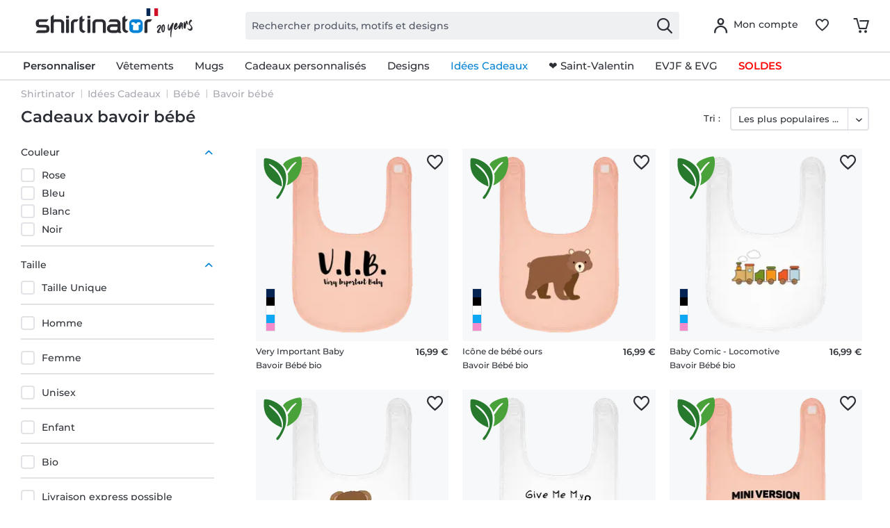

--- FILE ---
content_type: text/html; charset=UTF-8
request_url: https://www.shirtinator.fr/bavoir-bebe/cadeaux
body_size: 39138
content:
<!DOCTYPE html>
<html class="no-js" lang="fr-FR" itemscope itemtype="http://schema.org/CollectionPage">
<head>
<link rel="preconnect" href="//app.usercentrics.eu">
<link rel="preconnect" href="//api.usercentrics.eu">
<link rel="preconnect" href="//privacy-proxy.usercentrics.eu">
<link rel="preload" href="//privacy-proxy.usercentrics.eu/latest/uc-block.bundle.js" as="script">
<link rel="preload" href="//web.cmp.usercentrics.eu/ui/loader.js" as="script">
<script id="usercentrics-cmp" src="//web.cmp.usercentrics.eu/ui/loader.js" data-settings-id="PZxnu9X3Rr21vk" async></script>
<script type="application/javascript" src="//privacy-proxy.usercentrics.eu/latest/uc-block.bundle.js"></script>
<link rel="preconnect" href="https://dev.visualwebsiteoptimizer.com" />
<script type='text/javascript' id='vwoCode'>
window._vwo_code || (function() {
var account_id=521058,
version=2.1,
settings_tolerance=4000,
hide_element='body',
hide_element_style = 'opacity:0 !important;filter:alpha(opacity=0) !important;background:none !important;transition:none !important;',
/* DO NOT EDIT BELOW THIS LINE */
f=false,w=window,d=document,v=d.querySelector('#vwoCode'),cK='_vwo_'+account_id+'_settings',cc={};try{var c=JSON.parse(localStorage.getItem('_vwo_'+account_id+'_config'));cc=c&&typeof c==='object'?c:{}}catch(e){ }var stT=cc.stT==='session'?w.sessionStorage:w.localStorage;code={nonce:v&&v.nonce,use_existing_jquery:function(){return typeof use_existing_jquery!=='undefined'?use_existing_jquery:undefined},library_tolerance:function(){return typeof library_tolerance!=='undefined'?library_tolerance:undefined},settings_tolerance:function(){return cc.sT||settings_tolerance},hide_element_style:function(){return'{'+(cc.hES||hide_element_style)+'}'},hide_element:function(){
if(performance.getEntriesByName('first-contentful-paint')[0]){return''}return typeof cc.hE==='string'?cc.hE:hide_element},getVersion:function(){return version},finish:function(e){if(!f){ f=true;var t=d.getElementById('_vis_opt_path_hides');if(t)t.parentNode.removeChild(t);if(e)(new Image).src='https://dev.visualwebsiteoptimizer.com/ee.gif?a='+account_id+e}},finished:function(){return f},addScript:function(e){var t=d.createElement('script');t.type='text/javascript';if(e.src){t.src=e.src}else{t.text=e.text}v&&t.setAttribute('nonce',v.nonce);d.getElementsByTagName('head')[0].appendChild(t)},load:function(e,t){var n=this.getSettings(),i=d.createElement('script'),r=this;t=t||{};if(n){i.textContent=n;d.getElementsByTagName('head')[0].appendChild(i);if(!w.VWO||VWO.caE){stT.removeItem(cK);r.load(e)}}else{var o=new XMLHttpRequest;o.open('GET',e,true);o.withCredentials=!t.dSC;o.responseType=t.responseType||'text';o.onload=function(){if(t.onloadCb){return t.onloadCb(o,e)}if(o.status===200||o.status===304){_vwo_code.addScript({text:o.responseText})}else{_vwo_code.finish('&e=loading_failure:'+e)}};o.onerror=function(){if(t.onerrorCb){return t.onerrorCb(e)}_vwo_code.finish('&e=loading_failure:'+e)};o.send()}},getSettings:function(){try{var e=stT.getItem(cK);if(!e){return}e=JSON.parse(e);if(Date.now()>e.e){stT.removeItem(cK);return}return e.s}catch(e){return}},init:function(){if(d.URL.indexOf('__vwo_disable__')>-1)return;var e=this.settings_tolerance();w._vwo_settings_timer=setTimeout(function(){_vwo_code.finish();stT.removeItem(cK)},e);var t;if(this.hide_element()!=='body'){t=d.createElement('style');var n=this.hide_element(),i=n?n+this.hide_element_style():'',r=d.getElementsByTagName('head')[0];t.setAttribute('id','_vis_opt_path_hides');v&&t.setAttribute('nonce',v.nonce);t.setAttribute('type','text/css');if(t.styleSheet)t.styleSheet.cssText=i;else t.appendChild(d.createTextNode(i));r.appendChild(t)}else{t=d.getElementsByTagName('head')[0];var i=d.createElement('div');i.style.cssText='z-index: 2147483647 !important;position: fixed !important;left: 0 !important;top: 0 !important;width: 100% !important;height: 100% !important;background: white !important;';i.setAttribute('id','_vis_opt_path_hides');i.classList.add('_vis_hide_layer');t.parentNode.insertBefore(i,t.nextSibling)}var o=window._vis_opt_url||d.URL,s='https://dev.visualwebsiteoptimizer.com/j.php?a='+account_id+'&u='+encodeURIComponent(o)+'&vn='+version;if(w.location.search.indexOf('_vwo_xhr')!==-1){this.addScript({src:s})}else{this.load(s+'&x=true')}}};w._vwo_code=code;code.init();})();
</script>
<script type="text/javascript">
window.VWO = window.VWO || [];
window.VWO.init = window.VWO.init || function (state) { window.VWO.consentState = state; }
window.addEventListener("ucEvent", (a) => {
const vwoAllowed = !!a.detail["Visual Website Optimizer (VWO)"];
// 1 - Accepted
// 2 - Pending
// 3 - Denied
window.VWO.init(vwoAllowed ? 1 : 3);
});
</script>
<script src="https://shirtinator.app.baqend.com/v1/speedkit/install.js?d=production" async crossorigin="anonymous"></script>
<meta charset="utf-8"><script>window.dataLayer = window.dataLayer || [];</script><script>window.dataLayer.push({
    "ecommerce": {
        "currencyCode": "EUR",
        "impressions": [
            {
                "name": "Very Important Baby \u00b7 Bavoir B\u00e9b\u00e9 bio",
                "id": "1217",
                "price": "14.28",
                "brand": "Shirtinator",
                "category": "Bavoir b\u00e9b\u00e9",
                "list": "Bavoir b\u00e9b\u00e9",
                "position": "1",
                "design_id": "33138",
                "dimension14": "Taille Unique",
                "dimension19": "R2U",
                "dimension7": "r-p1217-m12519-c20-s17",
                "dimension15": "1217",
                "dimension8": "p1217-m12519"
            },
            {
                "name": "Ic\u00f4ne de b\u00e9b\u00e9 ours \u00b7 Bavoir B\u00e9b\u00e9 bio",
                "id": "1217",
                "price": "14.28",
                "brand": "Shirtinator",
                "category": "Bavoir b\u00e9b\u00e9",
                "list": "Bavoir b\u00e9b\u00e9",
                "position": "2",
                "design_id": "33138",
                "dimension14": "Taille Unique",
                "dimension19": "R2U",
                "dimension7": "r-p1217-m21014-c20-s17",
                "dimension15": "1217",
                "dimension8": "p1217-m21014"
            },
            {
                "name": "Baby Comic - Locomotive \u00b7 Bavoir B\u00e9b\u00e9 bio",
                "id": "1217",
                "price": "14.28",
                "brand": "Shirtinator",
                "category": "Bavoir b\u00e9b\u00e9",
                "list": "Bavoir b\u00e9b\u00e9",
                "position": "3",
                "design_id": "33137",
                "dimension14": "Taille Unique",
                "dimension19": "R2U",
                "dimension7": "r-p1217-m16761-c2-s17",
                "dimension15": "1217",
                "dimension8": "p1217-m16761"
            },
            {
                "name": "Baby Comic - Ours \u00b7 Bavoir B\u00e9b\u00e9 bio",
                "id": "1217",
                "price": "14.28",
                "brand": "Shirtinator",
                "category": "Bavoir b\u00e9b\u00e9",
                "list": "Bavoir b\u00e9b\u00e9",
                "position": "4",
                "design_id": "33137",
                "dimension14": "Taille Unique",
                "dimension19": "R2U",
                "dimension7": "r-p1217-m16758-c2-s17",
                "dimension15": "1217",
                "dimension8": "p1217-m16758"
            },
            {
                "name": "Give Me My Milk \u00b7 Bavoir B\u00e9b\u00e9 bio",
                "id": "1217",
                "price": "14.28",
                "brand": "Shirtinator",
                "category": "Bavoir b\u00e9b\u00e9",
                "list": "Bavoir b\u00e9b\u00e9",
                "position": "5",
                "design_id": "33137",
                "dimension14": "Taille Unique",
                "dimension19": "R2U",
                "dimension7": "r-p1217-m16263-c2-s17",
                "dimension15": "1217",
                "dimension8": "p1217-m16263"
            },
            {
                "name": "Mini Version De Maman \u00b7 Bavoir B\u00e9b\u00e9 bio",
                "id": "1217",
                "price": "14.28",
                "brand": "Shirtinator",
                "category": "Bavoir b\u00e9b\u00e9",
                "list": "Bavoir b\u00e9b\u00e9",
                "position": "6",
                "design_id": "33138",
                "dimension14": "Taille Unique",
                "dimension19": "R2U",
                "dimension7": "r-p1217-m16051-c20-s17",
                "dimension15": "1217",
                "dimension8": "p1217-m16051"
            },
            {
                "name": "Donne-Moi Du Lait \u00b7 Bavoir B\u00e9b\u00e9 bio",
                "id": "1217",
                "price": "14.28",
                "brand": "Shirtinator",
                "category": "Bavoir b\u00e9b\u00e9",
                "list": "Bavoir b\u00e9b\u00e9",
                "position": "7",
                "design_id": "33137",
                "dimension14": "Taille Unique",
                "dimension19": "R2U",
                "dimension7": "r-p1217-m16042-c2-s17",
                "dimension15": "1217",
                "dimension8": "p1217-m16042"
            },
            {
                "name": "Future Scientist \u00b7 Bavoir B\u00e9b\u00e9 bio",
                "id": "1217",
                "price": "14.28",
                "brand": "Shirtinator",
                "category": "Bavoir b\u00e9b\u00e9",
                "list": "Bavoir b\u00e9b\u00e9",
                "position": "8",
                "design_id": "33137",
                "dimension14": "Taille Unique",
                "dimension19": "R2U",
                "dimension7": "r-p1217-m15287-c2-s17",
                "dimension15": "1217",
                "dimension8": "p1217-m15287"
            },
            {
                "name": "Coolest Baby \u00b7 Bavoir B\u00e9b\u00e9 bio",
                "id": "1217",
                "price": "14.28",
                "brand": "Shirtinator",
                "category": "Bavoir b\u00e9b\u00e9",
                "list": "Bavoir b\u00e9b\u00e9",
                "position": "9",
                "design_id": "33137",
                "dimension14": "Taille Unique",
                "dimension19": "R2U",
                "dimension7": "r-p1217-m15286-c2-s17",
                "dimension15": "1217",
                "dimension8": "p1217-m15286"
            },
            {
                "name": "I&amp;#039;m Not Crying \u00b7 Bavoir B\u00e9b\u00e9 bio",
                "id": "1217",
                "price": "14.28",
                "brand": "Shirtinator",
                "category": "Bavoir b\u00e9b\u00e9",
                "list": "Bavoir b\u00e9b\u00e9",
                "position": "10",
                "design_id": "33139",
                "dimension14": "Taille Unique",
                "dimension19": "R2U",
                "dimension7": "r-p1217-m15285-c39-s17",
                "dimension15": "1217",
                "dimension8": "p1217-m15285"
            },
            {
                "name": "I Drink Until I Pass Out \u00b7 Bavoir B\u00e9b\u00e9 bio",
                "id": "1217",
                "price": "14.28",
                "brand": "Shirtinator",
                "category": "Bavoir b\u00e9b\u00e9",
                "list": "Bavoir b\u00e9b\u00e9",
                "position": "11",
                "design_id": "32470",
                "dimension14": "Taille Unique",
                "dimension19": "R2U",
                "dimension7": "r-p1217-m15233-c44-s17",
                "dimension15": "1217",
                "dimension8": "p1217-m15233"
            },
            {
                "name": "Like Daddy But Cuter \u00b7 Bavoir B\u00e9b\u00e9 bio",
                "id": "1217",
                "price": "14.28",
                "brand": "Shirtinator",
                "category": "Bavoir b\u00e9b\u00e9",
                "list": "Bavoir b\u00e9b\u00e9",
                "position": "12",
                "design_id": "33137",
                "dimension14": "Taille Unique",
                "dimension19": "R2U",
                "dimension7": "r-p1217-m15044-c2-s17",
                "dimension15": "1217",
                "dimension8": "p1217-m15044"
            },
            {
                "name": "Panda Comic \u00b7 Bavoir B\u00e9b\u00e9 bio",
                "id": "1217",
                "price": "14.28",
                "brand": "Shirtinator",
                "category": "Bavoir b\u00e9b\u00e9",
                "list": "Bavoir b\u00e9b\u00e9",
                "position": "13",
                "design_id": "32470",
                "dimension14": "Taille Unique",
                "dimension19": "R2U",
                "dimension7": "r-p1217-m14043-c44-s17",
                "dimension15": "1217",
                "dimension8": "p1217-m14043"
            },
            {
                "name": "Little Girl - Chat \u00b7 Bavoir B\u00e9b\u00e9 bio",
                "id": "1217",
                "price": "14.28",
                "brand": "Shirtinator",
                "category": "Bavoir b\u00e9b\u00e9",
                "list": "Bavoir b\u00e9b\u00e9",
                "position": "14",
                "design_id": "33137",
                "dimension14": "Taille Unique",
                "dimension19": "R2U",
                "dimension7": "r-p1217-m13825-c2-s17",
                "dimension15": "1217",
                "dimension8": "p1217-m13825"
            },
            {
                "name": "Bien Sur Je S\u00fbr Mignonne! Papa \u00b7 Bavoir B\u00e9b\u00e9 bio",
                "id": "1217",
                "price": "14.28",
                "brand": "Shirtinator",
                "category": "Bavoir b\u00e9b\u00e9",
                "list": "Bavoir b\u00e9b\u00e9",
                "position": "15",
                "design_id": "32470",
                "dimension14": "Taille Unique",
                "dimension19": "R2U",
                "dimension7": "r-p1217-m13768-c44-s17",
                "dimension15": "1217",
                "dimension8": "p1217-m13768"
            },
            {
                "name": "Bien S\u00fbr Je Suis Mignonne! Maman \u00b7 Bavoir B\u00e9b\u00e9 bio",
                "id": "1217",
                "price": "14.28",
                "brand": "Shirtinator",
                "category": "Bavoir b\u00e9b\u00e9",
                "list": "Bavoir b\u00e9b\u00e9",
                "position": "16",
                "design_id": "33137",
                "dimension14": "Taille Unique",
                "dimension19": "R2U",
                "dimension7": "r-p1217-m13767-c2-s17",
                "dimension15": "1217",
                "dimension8": "p1217-m13767"
            },
            {
                "name": "Bien S\u00fbr Je Suis Mignon! Papa \u00b7 Bavoir B\u00e9b\u00e9 bio",
                "id": "1217",
                "price": "14.28",
                "brand": "Shirtinator",
                "category": "Bavoir b\u00e9b\u00e9",
                "list": "Bavoir b\u00e9b\u00e9",
                "position": "17",
                "design_id": "32470",
                "dimension14": "Taille Unique",
                "dimension19": "R2U",
                "dimension7": "r-p1217-m13766-c44-s17",
                "dimension15": "1217",
                "dimension8": "p1217-m13766"
            },
            {
                "name": "Bien S\u00fbr Je Suis Mignon! Maman \u00b7 Bavoir B\u00e9b\u00e9 bio",
                "id": "1217",
                "price": "14.28",
                "brand": "Shirtinator",
                "category": "Bavoir b\u00e9b\u00e9",
                "list": "Bavoir b\u00e9b\u00e9",
                "position": "18",
                "design_id": "33137",
                "dimension14": "Taille Unique",
                "dimension19": "R2U",
                "dimension7": "r-p1217-m13765-c2-s17",
                "dimension15": "1217",
                "dimension8": "p1217-m13765"
            },
            {
                "name": "Family Energie \u00b7 Bavoir B\u00e9b\u00e9 bio",
                "id": "1217",
                "price": "14.28",
                "brand": "Shirtinator",
                "category": "Bavoir b\u00e9b\u00e9",
                "list": "Bavoir b\u00e9b\u00e9",
                "position": "19",
                "design_id": "33137",
                "dimension14": "Taille Unique",
                "dimension19": "R2U",
                "dimension7": "r-p1217-m13335-c2-s17",
                "dimension15": "1217",
                "dimension8": "p1217-m13335"
            },
            {
                "name": "Baby Bear \u00b7 Bavoir B\u00e9b\u00e9 bio",
                "id": "1217",
                "price": "14.28",
                "brand": "Shirtinator",
                "category": "Bavoir b\u00e9b\u00e9",
                "list": "Bavoir b\u00e9b\u00e9",
                "position": "20",
                "design_id": "33137",
                "dimension14": "Taille Unique",
                "dimension19": "R2U",
                "dimension7": "r-p1217-m12480-c2-s17",
                "dimension15": "1217",
                "dimension8": "p1217-m12480"
            },
            {
                "name": "Daddy&amp;#039;s Girl Pink \u00b7 Bavoir B\u00e9b\u00e9 bio",
                "id": "1217",
                "price": "14.28",
                "brand": "Shirtinator",
                "category": "Bavoir b\u00e9b\u00e9",
                "list": "Bavoir b\u00e9b\u00e9",
                "position": "21",
                "design_id": "33137",
                "dimension14": "Taille Unique",
                "dimension19": "R2U",
                "dimension7": "r-p1217-m12231-c2-s17",
                "dimension15": "1217",
                "dimension8": "p1217-m12231"
            },
            {
                "name": "Like Dad, But Better! \u00b7 Bavoir B\u00e9b\u00e9 bio",
                "id": "1217",
                "price": "14.28",
                "brand": "Shirtinator",
                "category": "Bavoir b\u00e9b\u00e9",
                "list": "Bavoir b\u00e9b\u00e9",
                "position": "22",
                "design_id": "33137",
                "dimension14": "Taille Unique",
                "dimension19": "R2U",
                "dimension7": "r-p1217-m12100-c2-s17",
                "dimension15": "1217",
                "dimension8": "p1217-m12100"
            },
            {
                "name": "Of Course I&amp;#039;m Cute! Mom \u00b7 Bavoir B\u00e9b\u00e9 bio",
                "id": "1217",
                "price": "14.28",
                "brand": "Shirtinator",
                "category": "Bavoir b\u00e9b\u00e9",
                "list": "Bavoir b\u00e9b\u00e9",
                "position": "23",
                "design_id": "33137",
                "dimension14": "Taille Unique",
                "dimension19": "R2U",
                "dimension7": "r-p1217-m12032-c2-s17",
                "dimension15": "1217",
                "dimension8": "p1217-m12032"
            },
            {
                "name": "Comme Papa Mais Mignon \u00b7 Bavoir B\u00e9b\u00e9 bio",
                "id": "1217",
                "price": "14.28",
                "brand": "Shirtinator",
                "category": "Bavoir b\u00e9b\u00e9",
                "list": "Bavoir b\u00e9b\u00e9",
                "position": "24",
                "design_id": "32470",
                "dimension14": "Taille Unique",
                "dimension19": "R2U",
                "dimension7": "r-p1217-m11705-c44-s17",
                "dimension15": "1217",
                "dimension8": "p1217-m11705"
            },
            {
                "name": "M\u00eame Pas Fatigu\u00e9e \u00b7 Bavoir B\u00e9b\u00e9 bio",
                "id": "1217",
                "price": "14.28",
                "brand": "Shirtinator",
                "category": "Bavoir b\u00e9b\u00e9",
                "list": "Bavoir b\u00e9b\u00e9",
                "position": "25",
                "design_id": "33137",
                "dimension14": "Taille Unique",
                "dimension19": "R2U",
                "dimension7": "r-p1217-m11680-c2-s17",
                "dimension15": "1217",
                "dimension8": "p1217-m11680"
            },
            {
                "name": "Comme Papa, En Mieux! \u00b7 Bavoir B\u00e9b\u00e9 bio",
                "id": "1217",
                "price": "14.28",
                "brand": "Shirtinator",
                "category": "Bavoir b\u00e9b\u00e9",
                "list": "Bavoir b\u00e9b\u00e9",
                "position": "26",
                "design_id": "33137",
                "dimension14": "Taille Unique",
                "dimension19": "R2U",
                "dimension7": "r-p1217-m13771-c2-s17",
                "dimension15": "1217",
                "dimension8": "p1217-m13771"
            },
            {
                "name": "My Mum Is The Best \u00b7 Bavoir B\u00e9b\u00e9 bio",
                "id": "1217",
                "price": "14.28",
                "brand": "Shirtinator",
                "category": "Bavoir b\u00e9b\u00e9",
                "list": "Bavoir b\u00e9b\u00e9",
                "position": "27",
                "design_id": "59398",
                "dimension14": "Taille Unique",
                "dimension19": "R2U",
                "dimension7": "r-p1217-m15075-c1-s17",
                "dimension15": "1217",
                "dimension8": "p1217-m15075"
            },
            {
                "name": "I Love Mom \u00b7 Bavoir B\u00e9b\u00e9 bio",
                "id": "1217",
                "price": "14.28",
                "brand": "Shirtinator",
                "category": "Bavoir b\u00e9b\u00e9",
                "list": "Bavoir b\u00e9b\u00e9",
                "position": "28",
                "design_id": "33138",
                "dimension14": "Taille Unique",
                "dimension19": "R2U",
                "dimension7": "r-p1217-m15386-c20-s17",
                "dimension15": "1217",
                "dimension8": "p1217-m15386"
            },
            {
                "name": "Daughter Of A Queen \u00b7 Bavoir B\u00e9b\u00e9 bio",
                "id": "1217",
                "price": "14.28",
                "brand": "Shirtinator",
                "category": "Bavoir b\u00e9b\u00e9",
                "list": "Bavoir b\u00e9b\u00e9",
                "position": "29",
                "design_id": "33137",
                "dimension14": "Taille Unique",
                "dimension19": "R2U",
                "dimension7": "r-p1217-m24225-c2-s17",
                "dimension15": "1217",
                "dimension8": "p1217-m24225"
            },
            {
                "name": "J\u2019adore Boire Comme Papa \u00b7 Bavoir B\u00e9b\u00e9 bio",
                "id": "1217",
                "price": "14.28",
                "brand": "Shirtinator",
                "category": "Bavoir b\u00e9b\u00e9",
                "list": "Bavoir b\u00e9b\u00e9",
                "position": "30",
                "design_id": "33138",
                "dimension14": "Taille Unique",
                "dimension19": "R2U",
                "dimension7": "r-p1217-m25588-c20-s17",
                "dimension15": "1217",
                "dimension8": "p1217-m25588"
            },
            {
                "name": "Je Suis LePortrait De Mon Papa \u00b7 Bavoir B\u00e9b\u00e9 bio",
                "id": "1217",
                "price": "14.28",
                "brand": "Shirtinator",
                "category": "Bavoir b\u00e9b\u00e9",
                "list": "Bavoir b\u00e9b\u00e9",
                "position": "31",
                "design_id": "33137",
                "dimension14": "Taille Unique",
                "dimension19": "R2U",
                "dimension7": "r-p1217-m25585-c2-s17",
                "dimension15": "1217",
                "dimension8": "p1217-m25585"
            },
            {
                "name": "Parfaite En Tout Point \u00b7 Bavoir B\u00e9b\u00e9 bio",
                "id": "1217",
                "price": "14.28",
                "brand": "Shirtinator",
                "category": "Bavoir b\u00e9b\u00e9",
                "list": "Bavoir b\u00e9b\u00e9",
                "position": "32",
                "design_id": "33138",
                "dimension14": "Taille Unique",
                "dimension19": "R2U",
                "dimension7": "r-p1217-m25586-c20-s17",
                "dimension15": "1217",
                "dimension8": "p1217-m25586"
            },
            {
                "name": "Daddy And Me Lion \u00b7 Bavoir B\u00e9b\u00e9 bio",
                "id": "1217",
                "price": "14.28",
                "brand": "Shirtinator",
                "category": "Bavoir b\u00e9b\u00e9",
                "list": "Bavoir b\u00e9b\u00e9",
                "position": "33",
                "design_id": "33137",
                "dimension14": "Taille Unique",
                "dimension19": "R2U",
                "dimension7": "r-p1217-m30064-c2-s17",
                "dimension15": "1217",
                "dimension8": "p1217-m30064"
            },
            {
                "name": "I Love My Mommy \u00b7 Bavoir B\u00e9b\u00e9 bio",
                "id": "1217",
                "price": "14.28",
                "brand": "Shirtinator",
                "category": "Bavoir b\u00e9b\u00e9",
                "list": "Bavoir b\u00e9b\u00e9",
                "position": "34",
                "design_id": "59398",
                "dimension14": "Taille Unique",
                "dimension19": "R2U",
                "dimension7": "r-p1217-m30308-c1-s17",
                "dimension15": "1217",
                "dimension8": "p1217-m30308"
            }
        ]
    },
    "event": "EECproductImpression",
    "ga": {
        "siteTypeLevel": "production",
        "language": "fr",
        "country": "FR",
        "anonymizeIP": "1",
        "contentGroup1": "listing",
        "category": "Bavoir b\u00e9b\u00e9",
        "pageType": "category",
        "userStatus": "guest"
    },
    "dl": {
        "isCreator": "",
        "numberTransactions": "",
        "customerID": "",
        "customer": "",
        "userType": ""
    },
    "cart": []
});</script><script>function gtag() {
  dataLayer.push(arguments);
}
 // set „denied" as default for both ad and analytics storage,
 gtag("consent", "default", {
     ad_storage: "denied",
     analytics_storage: "denied",
     wait_for_update: 2000 // milliseconds to wait for update
 });

// Enable ads data redaction by default [optional]
gtag("set", "ads_data_redaction", true);
</script><!-- WbmTagManager -->
<script>
var googleTagManagerFunction = function(w,d,s,l,i) {
    w[l]=w[l]||[];
    w[l].push({'gtm.start':new Date().getTime(),event:'gtm.js'});
    var f=d.getElementsByTagName(s)[0],j=d.createElement(s),dl=l!='dataLayer'?'&l='+l:'';
    j.async=true;
    j.src='https://t.shirtinator.'+(window.document.location.host.search('shirtinator')===-1?'de':(window.document.location.host.split('shirtinator.').slice(-1)[0]||'de'))+'/gtm.js?id='+i+dl+'';
    f.parentNode.insertBefore(j,f);
};

setTimeout(() => {
    googleTagManagerFunction(window,document,'script','dataLayer','GTM-MKCNVQP');
}, 3000);
</script>
<!-- End WbmTagManager -->
<script></script>
<style>
#usercentrics-root { position: relative; }
</style>
<script></script>
<script>
window.gtmlayertest = {};
window.gtmlayertest.id = '';
window.gtmlayertest.dimension8 = 'p-m0';
window.gtmlayertest.dimension7 = '';
</script>
<meta name="google-site-verification" content="dlP-cpD7bRuQ7hc50GURZWpcV8tgmd5N4B1yFYIOflc" />
<link rel="dns-prefetch" href="//creator.shirtinator.fr">
<link rel="prefetch" href="https://creator.shirtinator.fr/css/app.css?cache=20260129150713"/>
<link rel="prefetch" href="https://creator.shirtinator.fr/css/chunk-vendors.css?cache=20260129150713"/>
<link rel="prefetch" href="https://creator.shirtinator.fr/js/chunk-vendors.js?cache=20260129150713"/>
<link rel="prefetch" href="https://creator.shirtinator.fr/js/app.js?cache=20260129150713"/>
<link rel="preload" href="/themes/Frontend/ShirtinatorTheme/frontend/_public/src/fonts/shirtinator-icons.eot" as="font" type="font/eot" crossorigin>
<link rel="preload" href="/themes/Frontend/ShirtinatorTheme/frontend/_public/src/fonts/shirtinator-icons.woff" as="font" type="font/woff" crossorigin>
<link rel="preload" href="/themes/Frontend/ShirtinatorTheme/frontend/_public/src/fonts/shirtinator-icons.ttf" as="font" type="font/ttf" crossorigin>
<link rel="preload" href="/themes/Frontend/ShirtinatorTheme/frontend/_public/src/fonts/shirtinator-icons.svg" as="font" type="font/svg" crossorigin>
<meta name="author" content="" />
<meta name="robots" content="index,follow
" />
<meta name="revisit-after" content="15 jours" />
<meta name="keywords" content="Cadeaux bébé bavoir" />
<meta name="description" content="Cadeaux bébé · Cadeaux bébé ✓ Bébé Body 100% organic coton ✓ Plusieurs tailles et couleurs ✓ Pour garçons et filles ✓ Impressions de qualité" />
<meta property="og:site_name" content="Shirtinator" />
<meta property="og:title" content="Bavoir bébé à acheter en ligne - Shirtinator" />
<meta property="og:description" content="Cadeaux bébé  · Cadeaux bébé  ✓ Bébé Body 100% organic coton ✓ Plusieurs tailles et couleurs ✓ Pour garçons et filles ✓ Impressions de qualité " />
<meta property="og:type" content="product" />
<meta property="og:url" content="://www.shirtinator.fr/bavoir-bebe/cadeaux" />
<meta property="og:image" content="https://media.shirtinator.com/media/image/99/94/12/1217-FrontImage-pinkiMhz6zwX3u5Vu.png" />
<meta name="twitter:site" content="">
<meta name="twitter:creator" content="">
<meta name="twitter:card" content="summary" />
<meta name="twitter:title" content="Bavoir bébé">
<meta name="twitter:description" content="Cadeaux bébé  · Cadeaux bébé  ✓ Bébé Body 100% organic coton ✓ Plusieurs tailles et couleurs ✓ Pour garçons et filles ✓ Impressions de...">
<meta name="twitter:image" content="https://media.shirtinator.com/media/image/99/94/12/1217-FrontImage-pinkiMhz6zwX3u5Vu.png" />
<meta itemprop="copyrightHolder" content="Shirtinator" />
<meta itemprop="copyrightYear" content="2018" />
<meta itemprop="isFamilyFriendly" content="True" />
<meta name="viewport" content="width=device-width, initial-scale=1.0">
<meta name="mobile-web-app-capable" content="yes">
<meta name="apple-mobile-web-app-title" content="Shirtinator">
<meta name="apple-mobile-web-app-capable" content="yes">
<meta name="apple-mobile-web-app-status-bar-style" content="default">
<link rel="alternate" href="https://www.shirtinator.fr/bavoir-bebe/cadeaux" hreflang="fr-FR" />
<link rel="alternate" href="https://www.shirtinator.de/baby-laetzchen/geschenke" hreflang="de-DE" />
<link rel="alternate" href="https://www.shirtinator.be/bavoir-bebe/cadeaux" hreflang="fr-BE" />
<link rel="alternate" href="https://www.shirtinator.co.uk/baby-bibs/gifts" hreflang="en-GB" />
<link rel="alternate" href="https://www.shirtinator.sk/detsky-podbradnik/darceky" hreflang="sk-SK" />
<link rel="alternate" href="https://www.shirtinator.at/baby-laetzchen/geschenke" hreflang="de-AT" />
<link rel="alternate" href="https://www.shirtinator.cz/bryndacek-pro-miminka/darky" hreflang="cs-CZ" />
<link rel="alternate" href="https://www.shirtinator.ch/baby-laetzchen/geschenke" hreflang="de-CH" />
<link rel="alternate" href="https://www.shirtinator.ch/fr/bavoir-bebe/cadeaux" hreflang="fr-CH" />
<link rel="alternate" href="https://www.shirtinator.es/baberos/regalos" hreflang="es-ES" />
<link rel="alternate" href="https://www.shirtinator.ie/baby-bibs/gifts" hreflang="en-IE" />
<link rel="apple-touch-icon-precomposed" href="https://media.shirtinator.com/media/image/b0/77/a6/Shirtinator-Favicon-128.png">
<link rel="shortcut icon" href="https://media.shirtinator.com/media/vector/40/cb/5d/Shirtinator-Favicon.svg">
<meta name="msapplication-navbutton-color" content="#D9400B" />
<meta name="application-name" content="Shirtinator" />
<meta name="msapplication-starturl" content="https://www.shirtinator.fr/" />
<meta name="msapplication-window" content="width=1024;height=768" />
<meta name="msapplication-TileImage" content="https://media.shirtinator.com/media/image/b0/77/a6/Shirtinator-Favicon-128.png">
<meta name="msapplication-TileColor" content="#D9400B">
<meta name="theme-color" content="#D9400B" />
<link rel="canonical" href="https://www.shirtinator.fr/bavoir-bebe/cadeaux"/>
<title itemprop="name">Bavoir bébé à acheter en ligne - Shirtinator</title>
<link href="/web/cache/1769169120_ccbc54642c488c03fa3421815a251d5a.css" media="all" rel="stylesheet" type="text/css" />
</head>
<body class="is--ctl-listing is--act-index" ><!-- WbmTagManager (noscript) -->
<noscript><iframe src="https://www.googletagmanager.com/ns.html?id=GTM-MKCNVQP"
            height="0" width="0" style="display:none;visibility:hidden"></iframe></noscript>
<!-- End WbmTagManager (noscript) -->
<div data-paypalUnifiedMetaDataContainer="true"
data-paypalUnifiedRestoreOrderNumberUrl="https://www.shirtinator.fr/widgets/PaypalUnifiedOrderNumber/restoreOrderNumber"
class="is--hidden">
</div>
<div class="page-wrap">
<noscript class="noscript-main">
<div class="alert is--warning">
<div class="alert--icon">
<i class="icon--element icon--warning"></i>
</div>
<div class="alert--content">
Pour profiter de toutes les fonctionnalités de Shirtinator, nous vous conseillons d'activer Javascript dans votre navigateur.
</div>
</div>
</noscript>
<div style="display: none;" data-dropdownMenu="true"></div>
<header class="header-main">
<div class="container header--navigation">
<nav class="shop--navigation navigation-mobile block-group">
<ul class="navigation--list block-group" role="menubar">
<li class="navigation--entry entry--menu-left" role="menuitem">
<a class="entry--link entry--trigger btn is--icon-left" href="#offcanvas--left" data-offcanvas="true" data-offCanvasSelector=".sidebar-main" title="Menu">
<i class="icon--menu"></i>
</a>
</li>
</ul>
</nav>
<div class="logo-main block-group" role="banner">
<div class="logo--shop block">
<a class="logo--link" href="https://www.shirtinator.fr/" title="Shirtinator - Retour à l&#039;accueil">
<picture>
<source srcset="https://media.shirtinator.com/media/vector/a7/c9/45/Shirtinator_logo_blue_Landscape_20_Jahre_Jubilaum_FR_Flag_20_right.svg" media="(min-width: 78.75em)">
<source srcset="https://media.shirtinator.com/media/vector/a7/c9/45/Shirtinator_logo_blue_Landscape_20_Jahre_Jubilaum_FR_Flag_20_right.svg" media="(min-width: 64em)">
<source srcset="https://media.shirtinator.com/media/vector/a7/c9/45/Shirtinator_logo_blue_Landscape_20_Jahre_Jubilaum_FR_Flag_20_right.svg" media="(min-width: 48em)">
<img srcset="https://media.shirtinator.com/media/vector/a7/c9/45/Shirtinator_logo_blue_Landscape_20_Jahre_Jubilaum_FR_Flag_20_right.svg" alt="Shirtinator - Retour à l&#039;accueil" />
</picture>
</a>
</div>
</div>
<nav class="shop--navigation block-group">
<ul class="navigation--list block-group" role="menubar">
<li class="navigation--entry entry--search" role="menuitem" data-search="true" aria-haspopup="true" data-minLength="2">
<a class="btn entry--link entry--trigger" href="#show-hide--search" title="Afficher/masquer la recherche" aria-label="Afficher/masquer la recherche">
<i class="icon--search"></i>
<span class="search--display">Recherche</span>
</a>
<form action="/search" method="get" class="main-search--form">
<input required type="search" name="sSearch" class="main-search--field" autocomplete="off" autocapitalize="off" placeholder="Rechercher produits, motifs et designs" maxlength="30"  />
<button type="submit" class="main-search--button" aria-label="Recherche">
<i class="icon--search"></i>
</button>
<div class="form--ajax-loader"></div>
</form>
<div class="main-search--results es-suggest" data-search-url="https://www.shirtinator.fr/search"
data-suggest-url="/widgets/suggest">
<div class="block-group">
</div>
</div>
</li>
<li class="navigation--entry entry--language" role="menuitem">
    



    

</li>




    <li class="navigation--entry entry--account"
        role="menuitem"
        data-offcanvas="true"
        data-offCanvasSelector=".account--dropdown-navigation">
        
    <a href="https://www.shirtinator.fr/account"
       title="Mon compte"
       class="btn is--icon-left entry--link account--link">
        <i class="icon--account"></i>
            <span class="account--display">
                        Mon compte
                    </span>
    </a>


            </li>




    
    <li class="navigation--entry entry--notepad" role="menuitem">
        <a href="https://www.shirtinator.fr/note" title="Mémo" class="btn">
            <i class="icon--heart"></i>
        </a>
    </li>

    
    <li class="navigation--entry entry--cart" role="menuitem">
        <a class="btn cart--link" href="https://www.shirtinator.fr/checkout/cart" title="Panier">
            <span class="badge is--primary is--minimal cart--quantity is--hidden">0</span>
            <i class="icon--basket"></i>
        </a>
        <div class="ajax-loader">&nbsp;</div>
    </li>




</ul>
</nav>
<div class="container--ajax-cart" data-collapse-cart="true" data-displayMode="offcanvas"></div>
</div>
</header>
<nav class="navigation-main">
<div class="container" data-menu-scroller="true" data-listSelector=".navigation--list.container" data-viewPortSelector=".navigation--list-wrapper"  data-refresh="true">
<div class="navigation--list-wrapper">
<ul class="navigation--list container" role="menubar" itemscope="itemscope" itemtype="http://schema.org/SiteNavigationElement">
<li class="navigation--entry is--home" role="menuitem"><a class="navigation--link is--first" href="https://www.shirtinator.fr/" title="Accueil" itemprop="url"><span itemprop="name">Accueil</span></a></li><li class="navigation--entry dropactive" role="menuitem"><a class="navigation--link" href="https://www.shirtinator.fr/produit/personnaliser/" title="<strong>Personnaliser</strong>" itemprop="url"  target=""><span itemprop="name"><strong>Personnaliser</strong></span></a>					        <ul class="menu--list menu--level-1">
<li class="menu--list-item item--level-1">
<a href="https://www.shirtinator.fr/t-shirts/personnaliser" class="menu--list-item-link" title="T-shirts personnalisés"  target="">T-shirts personnalisés</a>
<ul class="menu--list menu--level-2">
<li class="menu--list-item item--level-2">
<a href="https://www.shirtinator.fr/t-shirts/femme" class="menu--list-item-link" title="Femmes"  target="">Femmes</a>
</li>
<li class="menu--list-item item--level-2">
<a href="https://www.shirtinator.fr/t-shirts/homme" class="menu--list-item-link" title="Hommes"  target="">Hommes</a>
</li>
<li class="menu--list-item item--level-2">
<a href="https://www.shirtinator.fr/t-shirts/enfant" class="menu--list-item-link" title="Enfants"  target="">Enfants</a>
</li>
</ul>
</li>
<li class="menu--list-item item--level-1">
<a href="https://www.shirtinator.fr/sweatshirts/personnaliser/sweatshirt-imprime" class="menu--list-item-link" title="Sweatshirts & Sweats à capuche"  target="">Sweatshirts & Sweats à capuche</a>
<ul class="menu--list menu--level-2">
<li class="menu--list-item item--level-2">
<a href="https://www.shirtinator.fr/sweatshirts/femme" class="menu--list-item-link" title="Femmes"  target="">Femmes</a>
</li>
<li class="menu--list-item item--level-2">
<a href="https://www.shirtinator.fr/sweatshirts/homme" class="menu--list-item-link" title="Hommes"  target="">Hommes</a>
</li>
<li class="menu--list-item item--level-2">
<a href="https://www.shirtinator.fr/sweatshirts/personnaliser/sweatshirt-imprime#/p1181-m0-c51-s123" class="menu--list-item-link" title="Enfants"  target="">Enfants</a>
</li>
</ul>
</li>
<li class="menu--list-item item--level-1">
<a href="https://www.shirtinator.fr/polo/personnaliser" class="menu--list-item-link" title="Polos"  target="">Polos</a>
<ul class="menu--list menu--level-2">
<li class="menu--list-item item--level-2">
<a href="https://www.shirtinator.fr/polos/femme" class="menu--list-item-link" title="Femmes"  target="">Femmes</a>
</li>
<li class="menu--list-item item--level-2">
<a href="https://www.shirtinator.fr/polos/homme" class="menu--list-item-link" title="Hommes"  target="">Hommes</a>
</li>
</ul>
</li>
<li class="menu--list-item item--level-1">
<a href="https://www.shirtinator.fr/debardeur/personnaliser" class="menu--list-item-link" title="Débardeurs"  target="">Débardeurs</a>
<ul class="menu--list menu--level-2">
<li class="menu--list-item item--level-2">
<a href="https://www.shirtinator.fr/debardeurs/femmes" class="menu--list-item-link" title="Femmes"  target="">Femmes</a>
</li>
<li class="menu--list-item item--level-2">
<a href="https://www.shirtinator.fr/debardeurs/hommes" class="menu--list-item-link" title="Hommes"  target="">Hommes</a>
</li>
</ul>
</li>
<li class="menu--list-item item--level-1">
<a href="https://www.shirtinator.fr/t-shirts/crop-top-70454" class="menu--list-item-link" title="Crop tops"  target="">Crop tops</a>
<ul class="menu--list menu--level-2">
</ul>
</li>
<li class="menu--list-item item--level-1">
<a href="https://www.shirtinator.fr/jaquettes/veste-softshell-80734" class="menu--list-item-link" title="Vestes"  target="">Vestes</a>
<ul class="menu--list menu--level-2">
</ul>
</li>
<li class="menu--list-item item--level-1">
<a href="https://www.shirtinator.fr/manche-longue/personnaliser" class="menu--list-item-link" title="Manches longues"  target="">Manches longues</a>
<ul class="menu--list menu--level-2">
<li class="menu--list-item item--level-2">
<a href="https://www.shirtinator.fr/manches-longues/femme" class="menu--list-item-link" title="Femmes"  target="">Femmes</a>
</li>
<li class="menu--list-item item--level-2">
<a href="https://www.shirtinator.fr/manches-longues/homme" class="menu--list-item-link" title="Hommes"  target="">Hommes</a>
</li>
</ul>
</li>
<li class="menu--list-item item--level-1">
<a href="https://www.shirtinator.fr/vetements-bio/" class="menu--list-item-link" title="Vêtements bio" >Vêtements bio</a>
<ul class="menu--list menu--level-2">
<li class="menu--list-item item--level-2">
<a href="https://www.shirtinator.fr/vetements-bio/t-shirts" class="menu--list-item-link" title="T-shirts bio" >T-shirts bio</a>
</li>
<li class="menu--list-item item--level-2">
<a href="https://www.shirtinator.fr/vetements-bio/polos" class="menu--list-item-link" title="Polos bio" >Polos bio</a>
</li>
<li class="menu--list-item item--level-2">
<a href="https://www.shirtinator.fr/vetements-bio/body-bebe" class="menu--list-item-link" title="Bodies bébé bio à personnaliser" >Bodies bébé bio à personnaliser</a>
</li>
<li class="menu--list-item item--level-2">
<a href="https://www.shirtinator.fr/vetements-bio/sweatshirts" class="menu--list-item-link" title="Sweatshirts bio" >Sweatshirts bio</a>
</li>
<li class="menu--list-item item--level-2">
<a href="https://www.shirtinator.fr/vetements-bio/manches-longues" class="menu--list-item-link" title="Manches longues bio" >Manches longues bio</a>
</li>
</ul>
</li>
<li class="menu--list-item item--level-1">
<a href="https://www.shirtinator.fr/vetements-de-sport/personnaliser/" class="menu--list-item-link" title="Vêtements de sport"  target="">Vêtements de sport</a>
<ul class="menu--list menu--level-2">
<li class="menu--list-item item--level-2">
<a href="https://www.shirtinator.fr/vetements-de-sport/femme" class="menu--list-item-link" title="Femmes"  target="">Femmes</a>
</li>
<li class="menu--list-item item--level-2">
<a href="https://www.shirtinator.fr/vetements-de-sport/homme" class="menu--list-item-link" title="Hommes"  target="">Hommes</a>
</li>
</ul>
</li>
<li class="menu--list-item item--level-1">
<a href="https://www.shirtinator.fr/produits-merinos/imprime/" class="menu--list-item-link" title="Produits en mérinos"  target="">Produits en mérinos</a>
<ul class="menu--list menu--level-2">
<li class="menu--list-item item--level-2">
<a href="https://www.shirtinator.fr/produits-merinos/femme" class="menu--list-item-link" title="Femmes" >Femmes</a>
</li>
<li class="menu--list-item item--level-2">
<a href="https://www.shirtinator.fr/produits-merinos/imprime/" class="menu--list-item-link" title="Hommes"  target="">Hommes</a>
</li>
</ul>
</li>
<li class="menu--list-item item--level-1">
<a href="https://www.shirtinator.fr/sous-vetements/personnaliser/" class="menu--list-item-link" title="Sous-vêtements" >Sous-vêtements</a>
<ul class="menu--list menu--level-2">
<li class="menu--list-item item--level-2">
<a href="https://www.shirtinator.fr/sous-vetements/personnaliser/sous-vetements-imprime#/p160-m0-c1-s3" class="menu--list-item-link" title="Femmes"  target="">Femmes</a>
</li>
<li class="menu--list-item item--level-2">
<a href="https://www.shirtinator.fr/sous-vetements/personnaliser/sous-vetements-imprime#/p2998-m0-c51-s3" class="menu--list-item-link" title="Hommes"  target="">Hommes</a>
</li>
</ul>
</li>
<li class="menu--list-item item--level-1">
<a href="https://www.shirtinator.fr/produit-pour-bebe/personnaliser/" class="menu--list-item-link" title="Produits pour bébés" >Produits pour bébés</a>
<ul class="menu--list menu--level-2">
<li class="menu--list-item item--level-2">
<a href="https://www.shirtinator.fr/body-bebe/personnaliser/body-bebe-imprime" class="menu--list-item-link" title="Bodies bébé" >Bodies bébé</a>
</li>
<li class="menu--list-item item--level-2">
<a href="https://www.shirtinator.fr/bavoir-bebe/personnaliser/bavoir-bebe-imprime" class="menu--list-item-link" title="Bavoirs bébé" >Bavoirs bébé</a>
</li>
<li class="menu--list-item item--level-2">
<a href="https://www.shirtinator.fr/bonnet/personnaliser/bonnet-bebe-imprime" class="menu--list-item-link" title="Bonnets bébé bio" >Bonnets bébé bio</a>
</li>
<li class="menu--list-item item--level-2">
<a href="https://www.shirtinator.fr/peluches/personnaliser/peluche-imprime" class="menu--list-item-link" title="Peluches" >Peluches</a>
</li>
</ul>
</li>
<li class="menu--list-item item--level-1">
<a href="https://www.shirtinator.fr/tasses-et-verres/personnaliser/" class="menu--list-item-link" title="Tasses et verres" >Tasses et verres</a>
<ul class="menu--list menu--level-2">
<li class="menu--list-item item--level-2">
<a href="https://www.shirtinator.fr/mugs/personnaliser/mug-imprime" class="menu--list-item-link" title="Mug" >Mug</a>
</li>
<li class="menu--list-item item--level-2">
<a href="https://www.shirtinator.fr/mugs/personnaliser/mug-magique-imprime" class="menu--list-item-link" title="Mug magique" >Mug magique</a>
</li>
<li class="menu--list-item item--level-2">
<a href="https://www.shirtinator.fr/mugs/personnaliser/tasse-noire-imprime" class="menu--list-item-link" title="Tasse noire" >Tasse noire</a>
</li>
<li class="menu--list-item item--level-2">
<a href="https://www.shirtinator.fr/mugs/personnaliser/tasse-emaillee-imprime" class="menu--list-item-link" title="Tasse émaillée" >Tasse émaillée</a>
</li>
<li class="menu--list-item item--level-2">
<a href="https://www.shirtinator.fr/mugs/personnaliser/tasse-a-paillettes-imprime" class="menu--list-item-link" title="Tasse à paillettes" >Tasse à paillettes</a>
</li>
<li class="menu--list-item item--level-2">
<a href="https://www.shirtinator.fr/mugs/personnaliser/mug-imprime#/p1221-m0-c2-s200" class="menu--list-item-link" title="Grande tasse"  target="">Grande tasse</a>
</li>
<li class="menu--list-item item--level-2">
<a href="https://www.shirtinator.fr/mugs/personnaliser/mug-imprime#/p1000-m0-c303-s17" class="menu--list-item-link" title="Mug bicolore en céramique"  target="">Mug bicolore en céramique</a>
</li>
<li class="menu--list-item item--level-2">
<a href="https://www.shirtinator.fr/mugs/personnaliser/mug-imprime#/p1276-m0-c2-s17" class="menu--list-item-link" title="Tasse en forme de coeur"  target="">Tasse en forme de coeur</a>
</li>
<li class="menu--list-item item--level-2">
<a href="https://www.shirtinator.fr/chope-de-biere/personnaliser/chope-de-biere-imprime" class="menu--list-item-link" title="Chope de bière" >Chope de bière</a>
</li>
<li class="menu--list-item item--level-2">
<a href="https://www.shirtinator.fr/gourde/personnaliser/gourde-imprime" class="menu--list-item-link" title="Gourde" >Gourde</a>
</li>
<li class="menu--list-item item--level-2">
<a href="https://www.shirtinator.fr/mugs/personnaliser/mug-imprime#/p1224-m0-c2-s17" class="menu--list-item-link" title="Gobelet isotherme"  target="">Gobelet isotherme</a>
</li>
<li class="menu--list-item item--level-2">
<a href="https://www.shirtinator.fr/verre-a-shooter/personnaliser/verre-a-shooter-imprime" class="menu--list-item-link" title="Verre à shot" >Verre à shot</a>
</li>
</ul>
</li>
<li class="menu--list-item item--level-1">
<a href="https://www.shirtinator.fr/accessoires/personnaliser/" class="menu--list-item-link" title="Accessoires" >Accessoires</a>
<ul class="menu--list menu--level-2">
<li class="menu--list-item item--level-2">
<a href="https://www.shirtinator.fr/badges/personnaliser/" class="menu--list-item-link" title="Badges" >Badges</a>
<ul class="menu--list menu--level-3">
<li class="menu--list-item item--level-3">
<a href="https://www.shirtinator.fr/badges/personnaliser/badges-petits-imprime" class="menu--list-item-link" title="Badges petits" >Badges petits</a>
</li>
<li class="menu--list-item item--level-3">
<a href="https://www.shirtinator.fr/badges/personnaliser/badges-moyens-imprime" class="menu--list-item-link" title="Badges moyens" >Badges moyens</a>
</li>
<li class="menu--list-item item--level-3">
<a href="https://www.shirtinator.fr/badges/personnaliser/badges-grands-imprime" class="menu--list-item-link" title="Badges grands" >Badges grands</a>
</li>
</ul>
</li>
<li class="menu--list-item item--level-2">
<a href="https://www.shirtinator.fr/caps/personnaliser/cap-imprime" class="menu--list-item-link" title="Caps" >Caps</a>
</li>
<li class="menu--list-item item--level-2">
<a href="https://www.shirtinator.fr/bonnets/personnaliser/bonnet-merinos-imprime" class="menu--list-item-link" title="Bonnet en mérinos" >Bonnet en mérinos</a>
</li>
<li class="menu--list-item item--level-2">
<a href="https://www.shirtinator.fr/foulards/personnaliser/foulard-imprime" class="menu--list-item-link" title="Foulard en mérinos" >Foulard en mérinos</a>
</li>
<li class="menu--list-item item--level-2">
<a href="https://www.shirtinator.fr/porte-cle/personnaliser/porte-cle-imprime" class="menu--list-item-link" title="Porte-clé" >Porte-clé</a>
</li>
<li class="menu--list-item item--level-2">
<a href="https://www.shirtinator.fr/sacs/personnaliser/sac-imprime" class="menu--list-item-link" title="Sacs" >Sacs</a>
</li>
<li class="menu--list-item item--level-2">
<a href="https://www.shirtinator.fr/gilets-de-securite/personnaliser/" class="menu--list-item-link" title="Gilet de sécurité" >Gilet de sécurité</a>
<ul class="menu--list menu--level-3">
<li class="menu--list-item item--level-3">
<a href="https://www.shirtinator.fr/gilets-de-securite/personnaliser/gilet-de-securite-imprime" class="menu--list-item-link" title="Gilet de sécurité  pour adultes" >Gilet de sécurité  pour adultes</a>
</li>
<li class="menu--list-item item--level-3">
<a href="https://www.shirtinator.fr/gilets-de-securite/personnaliser/gilet-de-securite-infants-imprime" class="menu--list-item-link" title="Gilet de sécurité pour enfants" >Gilet de sécurité pour enfants</a>
</li>
</ul>
</li>
<li class="menu--list-item item--level-2">
<a href="https://www.shirtinator.fr/chapeaux/personnaliser/sac-imprime" class="menu--list-item-link" title="Chapeau de soleil outdoor" >Chapeau de soleil outdoor</a>
</li>
</ul>
</li>
<li class="menu--list-item item--level-1">
<a href="https://www.shirtinator.fr/maison-quotidien/personnaliser/" class="menu--list-item-link" title="Maison & décoration" >Maison & décoration</a>
<ul class="menu--list menu--level-2">
<li class="menu--list-item item--level-2">
<a href="https://www.shirtinator.fr/aimants/personnaliser/aimant-imprime" class="menu--list-item-link" title="Aimant" >Aimant</a>
</li>
<li class="menu--list-item item--level-2">
<a href="https://www.shirtinator.fr/bouillottes/personnaliser/bouillotte-imprime" class="menu--list-item-link" title="Bouillotte" >Bouillotte</a>
</li>
<li class="menu--list-item item--level-2">
<a href="https://www.shirtinator.fr/coussins/personnaliser/coussin-imprime" class="menu--list-item-link" title="Coussin" >Coussin</a>
</li>
<li class="menu--list-item item--level-2">
<a href="https://www.shirtinator.fr/lunch-box/personnaliser/lunch-box-imprime" class="menu--list-item-link" title="Lunch box" >Lunch box</a>
</li>
<li class="menu--list-item item--level-2">
<a href="https://www.shirtinator.fr/paillasson/personnaliser/paillasson-imprime" class="menu--list-item-link" title="Paillasson" >Paillasson</a>
</li>
<li class="menu--list-item item--level-2">
<a href="https://www.shirtinator.fr/puzzles/personnaliser/puzzle-imprime" class="menu--list-item-link" title="Puzzles" >Puzzles</a>
</li>
<li class="menu--list-item item--level-2">
<a href="https://www.shirtinator.fr/serviette/personnaliser/serviette-imprime" class="menu--list-item-link" title="Serviette" >Serviette</a>
</li>
<li class="menu--list-item item--level-2">
<a href="https://www.shirtinator.fr/serviette/personnaliser/serviette-invites-imprime" class="menu--list-item-link" title="Serviettes invités" >Serviettes invités</a>
</li>
<li class="menu--list-item item--level-2">
<a href="https://www.shirtinator.fr/sous-verre/personnaliser/sous-verre-imprime" class="menu--list-item-link" title="Sous-verre" >Sous-verre</a>
</li>
<li class="menu--list-item item--level-2">
<a href="https://www.shirtinator.fr/tabliers/personnaliser/tabliers-imprime" class="menu--list-item-link" title="Tablier" >Tablier</a>
</li>
<li class="menu--list-item item--level-2">
<a href="https://www.shirtinator.fr/tapis-de-bain/personnaliser/tapis-de-bain-imprime" class="menu--list-item-link" title="Tapis de bain" >Tapis de bain</a>
</li>
<li class="menu--list-item item--level-2">
<a href="https://www.shirtinator.fr/tapis-de-souris/personnaliser/tapis-de-souris-imprime" class="menu--list-item-link" title="Tapis de souris" >Tapis de souris</a>
</li>
<li class="menu--list-item item--level-2">
<a href="https://www.shirtinator.fr/tirelire/personnaliser/tirelire-imprime" class="menu--list-item-link" title="Tirelire" >Tirelire</a>
</li>
</ul>
</li>
<li class="menu--list-item item--level-1">
<a href="https://www.shirtinator.fr/vetements-de-marque/personnaliser/" class="menu--list-item-link" title=" Vêtements de marque" > Vêtements de marque</a>
<ul class="menu--list menu--level-2">
<li class="menu--list-item item--level-2">
<a href="https://www.shirtinator.fr/vetements-de-marque/hummel" class="menu--list-item-link" title="Hummel" >Hummel</a>
</li>
<li class="menu--list-item item--level-2">
<a href="https://www.shirtinator.fr/vetements-de-marque/nike-puma" class="menu--list-item-link" title="Nike & Puma" >Nike & Puma</a>
</li>
<li class="menu--list-item item--level-2">
<a href="https://www.shirtinator.fr/vetements-de-marque/shirtinator" class="menu--list-item-link" title="Shirtinator" >Shirtinator</a>
</li>
<li class="menu--list-item item--level-2">
<a href="https://www.shirtinator.fr/vetements-de-marque/stanley-stella" class="menu--list-item-link" title="Stanley/Stella" >Stanley/Stella</a>
</li>
</ul>
</li>
<li class="menu--list-item item--level-1">
<a href="https://www.shirtinator.fr/accessoires-pour-animaux/imprime/" class="menu--list-item-link" title="&#128062; Accessoires pour animaux" >&#128062; Accessoires pour animaux</a>
<ul class="menu--list menu--level-2">
<li class="menu--list-item item--level-2">
<a href="https://www.shirtinator.fr/foulard-pour-chien/personnaliser/foulard-pour-chien-imprime" class="menu--list-item-link" title="Foulard pour chien" >Foulard pour chien</a>
</li>
<li class="menu--list-item item--level-2">
<a href="https://www.shirtinator.fr/gamelle-pour-chien/personnaliser/gamelle-pour-chien-imprime" class="menu--list-item-link" title="Gamelle pour chien" >Gamelle pour chien</a>
</li>
</ul>
</li>
</ul>
</li><li class="navigation--entry dropactive" role="menuitem"><a class="navigation--link" href="https://www.shirtinator.fr/vetements" title="Vêtements" itemprop="url" ><span itemprop="name">Vêtements</span></a>					        <ul class="menu--list menu--level-1">
<li class="menu--list-item item--level-1">
<a href="https://www.shirtinator.fr/femme/" class="menu--list-item-link" title="Femmes" >Femmes</a>
<ul class="menu--list menu--level-2">
<li class="menu--list-item item--level-2">
<a href="https://www.shirtinator.fr/t-shirts/femme" class="menu--list-item-link" title="T-shirts" >T-shirts</a>
</li>
<li class="menu--list-item item--level-2">
<a href="https://www.shirtinator.fr/sweatshirts/femme" class="menu--list-item-link" title="Sweats à capuche & sweatshirts" >Sweats à capuche & sweatshirts</a>
</li>
<li class="menu--list-item item--level-2">
<a href="https://www.shirtinator.fr/t-shirts/crop-top-70454" class="menu--list-item-link" title="Crop tops"  target="">Crop tops</a>
</li>
<li class="menu--list-item item--level-2">
<a href="https://www.shirtinator.fr/polos/femme" class="menu--list-item-link" title="Polos" >Polos</a>
</li>
<li class="menu--list-item item--level-2">
<a href="https://www.shirtinator.fr/manches-longues/femme" class="menu--list-item-link" title="Manches longues" >Manches longues</a>
</li>
<li class="menu--list-item item--level-2">
<a href="https://www.shirtinator.fr/produits-merinos/imprime/" class="menu--list-item-link" title="Produits en mérinos"  target="">Produits en mérinos</a>
</li>
<li class="menu--list-item item--level-2">
<a href="https://www.shirtinator.fr/vetements-bio/femme" class="menu--list-item-link" title="Vêtements bio" >Vêtements bio</a>
</li>
<li class="menu--list-item item--level-2">
<a href="https://www.shirtinator.fr/vetements-de-sport/femme" class="menu--list-item-link" title="Vêtements de sport" >Vêtements de sport</a>
</li>
<li class="menu--list-item item--level-2">
<a href="https://www.shirtinator.fr/vetements-de-marque/femme" class="menu--list-item-link" title="Vêtements de marque" >Vêtements de marque</a>
</li>
<li class="menu--list-item item--level-2">
<a href="https://www.shirtinator.fr/chapeaux/chapeau-de-soleil-outdoor-80479" class="menu--list-item-link" title="Chapeau de Soleil Outdoor"  target="">Chapeau de Soleil Outdoor</a>
</li>
<li class="menu--list-item item--level-2">
<a href="https://www.shirtinator.fr/debardeurs/femmes" class="menu--list-item-link" title="Débardeurs" >Débardeurs</a>
</li>
<li class="menu--list-item item--level-2">
<a href="https://www.shirtinator.fr/sous-vetements/femme" class="menu--list-item-link" title="Sous-vêtements" >Sous-vêtements</a>
</li>
</ul>
</li>
<li class="menu--list-item item--level-1">
<a href="https://www.shirtinator.fr/homme/" class="menu--list-item-link" title="Hommes" >Hommes</a>
<ul class="menu--list menu--level-2">
<li class="menu--list-item item--level-2">
<a href="https://www.shirtinator.fr/t-shirts/homme" class="menu--list-item-link" title="T-shirts" >T-shirts</a>
</li>
<li class="menu--list-item item--level-2">
<a href="https://www.shirtinator.fr/sweatshirts/homme" class="menu--list-item-link" title="Sweats à capuche & sweatshirts" >Sweats à capuche & sweatshirts</a>
</li>
<li class="menu--list-item item--level-2">
<a href="https://www.shirtinator.fr/polos/homme" class="menu--list-item-link" title="Polos" >Polos</a>
</li>
<li class="menu--list-item item--level-2">
<a href="https://www.shirtinator.fr/manches-longues/homme" class="menu--list-item-link" title="Manches longues" >Manches longues</a>
</li>
<li class="menu--list-item item--level-2">
<a href="https://www.shirtinator.fr/produits-merinos/imprime/" class="menu--list-item-link" title="Produits en mérinos"  target="">Produits en mérinos</a>
</li>
<li class="menu--list-item item--level-2">
<a href="https://www.shirtinator.fr/vetements-bio/homme" class="menu--list-item-link" title="Vêtements bio" >Vêtements bio</a>
</li>
<li class="menu--list-item item--level-2">
<a href="https://www.shirtinator.fr/vetements-de-sport/homme" class="menu--list-item-link" title="Vêtements de sport" >Vêtements de sport</a>
</li>
<li class="menu--list-item item--level-2">
<a href="https://www.shirtinator.fr/vetements-de-marque/homme" class="menu--list-item-link" title="Vêtements de marque" >Vêtements de marque</a>
</li>
<li class="menu--list-item item--level-2">
<a href="https://www.shirtinator.fr/debardeurs/hommes" class="menu--list-item-link" title="Débardeurs" >Débardeurs</a>
</li>
<li class="menu--list-item item--level-2">
<a href="https://www.shirtinator.fr/chapeaux/chapeau-de-soleil-outdoor-80479" class="menu--list-item-link" title="Chapeau de Soleil Outdoor"  target="">Chapeau de Soleil Outdoor</a>
</li>
</ul>
</li>
<li class="menu--list-item item--level-1">
<a href="https://www.shirtinator.fr/enfant/" class="menu--list-item-link" title="Enfants" >Enfants</a>
<ul class="menu--list menu--level-2">
<li class="menu--list-item item--level-2">
<a href="https://www.shirtinator.fr/t-shirts/enfant" class="menu--list-item-link" title="T-shirts" >T-shirts</a>
</li>
<li class="menu--list-item item--level-2">
<a href="https://www.shirtinator.fr/sweatshirts/enfants" class="menu--list-item-link" title="Sweats à capuche & sweatshirts" >Sweats à capuche & sweatshirts</a>
</li>
<li class="menu--list-item item--level-2">
<a href="https://www.shirtinator.fr/vetements-bio/enfants" class="menu--list-item-link" title="Vêtements bio" >Vêtements bio</a>
</li>
<li class="menu--list-item item--level-2">
<a href="https://www.shirtinator.fr/cadeaux-personnalises/peluches" class="menu--list-item-link" title="Peluches"  target="">Peluches</a>
</li>
</ul>
</li>
<li class="menu--list-item item--level-1">
<a href="https://www.shirtinator.fr/bebe/" class="menu--list-item-link" title="Bébés" >Bébés</a>
<ul class="menu--list menu--level-2">
<li class="menu--list-item item--level-2">
<a href="https://www.shirtinator.fr/t-shirts/t-shirt-bio-bebe-36729" class="menu--list-item-link" title="T-shirts"  target="">T-shirts</a>
</li>
<li class="menu--list-item item--level-2">
<a href="https://www.shirtinator.fr/body/bebe" class="menu--list-item-link" title="Body bébé" >Body bébé</a>
</li>
<li class="menu--list-item item--level-2">
<a href="/bavoir-bebe/bavoir-bebe-bio-44497" class="menu--list-item-link" title="Bavoir Bébé"  target="">Bavoir Bébé</a>
</li>
<li class="menu--list-item item--level-2">
<a href="https://www.shirtinator.fr/bonnets/bonnet-bebe-bio-72382" class="menu--list-item-link" title="Bonnet bébé bio"  target="">Bonnet bébé bio</a>
</li>
</ul>
</li>
<li class="menu--list-item item--level-1">
<a href="https://www.shirtinator.fr/unisexe" class="menu--list-item-link" title="Unisexe" >Unisexe</a>
</li>
</ul>
</li><li class="navigation--entry dropactive" role="menuitem"><a class="navigation--link" href="https://www.shirtinator.fr/cadeaux-personnalises/mugs" title="Mugs" itemprop="url"  target="_parent"><span itemprop="name">Mugs</span></a>					        <ul class="menu--list menu--level-1">
<li class="menu--list-item item--level-1">
<a href="https://www.shirtinator.fr/mugs/mug-en-ceramique-blanc-18978" class="menu--list-item-link" title="Mug en céramique blanc"  target="">Mug en céramique blanc</a>
</li>
<li class="menu--list-item item--level-1">
<a href="https://www.shirtinator.fr/mugs/tasse-noire-51233" class="menu--list-item-link" title="Tasse noire"  target="">Tasse noire</a>
</li>
<li class="menu--list-item item--level-1">
<a href="https://www.shirtinator.fr/mugs/tasse-a-paillettes-70455" class="menu--list-item-link" title="Tasse à paillettes"  target="">Tasse à paillettes</a>
</li>
<li class="menu--list-item item--level-1">
<a href="https://www.shirtinator.fr/mugs/tasse-emaillee-37730" class="menu--list-item-link" title="Tasse émaillée"  target="">Tasse émaillée</a>
</li>
<li class="menu--list-item item--level-1">
<a href="https://www.shirtinator.fr/mugs/mug-panorama-18892" class="menu--list-item-link" title="Mug panorama"  target="">Mug panorama</a>
</li>
<li class="menu--list-item item--level-1">
<a href="https://www.shirtinator.fr/mugs/mug-bicolore-en-ceramique-interieur-de-couleur-20974" class="menu--list-item-link" title="Mug céramique intérieur bicouleur"  target="">Mug céramique intérieur bicouleur</a>
</li>
<li class="menu--list-item item--level-1">
<a href="https://www.shirtinator.fr/mugs/grande-tasse-42767" class="menu--list-item-link" title="Grande tasse"  target="">Grande tasse</a>
</li>
<li class="menu--list-item item--level-1">
<a href="https://www.shirtinator.fr/mugs/mug-magique-19333" class="menu--list-item-link" title="Mug magique"  target="">Mug magique</a>
</li>
<li class="menu--list-item item--level-1">
<a href="https://www.shirtinator.fr/mugs/gobelet-isotherme-50214" class="menu--list-item-link" title="Gobelet isotherme"  target="">Gobelet isotherme</a>
</li>
<li class="menu--list-item item--level-1">
<a href="https://www.shirtinator.fr/mugs/tasse-en-forme-de-coeur-45379" class="menu--list-item-link" title="Tasse en forme de coeur"  target="">Tasse en forme de coeur</a>
</li>
</ul>
</li><li class="navigation--entry dropactive" role="menuitem"><a class="navigation--link" href="https://www.shirtinator.fr/cadeaux-personnalises/" title="Cadeaux personnalisés" itemprop="url"  target=""><span itemprop="name">Cadeaux personnalisés</span></a>					        <ul class="menu--list menu--level-1">
<li class="menu--list-item item--level-1">
<a href="https://www.shirtinator.fr/chapeaux/chapeau-de-soleil-outdoor-80479" class="menu--list-item-link" title="*NOUVEAUX* Chapeau de soleil"  target="">*NOUVEAUX* Chapeau de soleil</a>
</li>
<li class="menu--list-item item--level-1">
<a href="https://www.shirtinator.fr/tirelire/tirelire-80246" class="menu--list-item-link" title="Tirelire"  target="">Tirelire</a>
</li>
<li class="menu--list-item item--level-1">
<a href="https://www.shirtinator.fr/cadeaux-personnalises/mugs" class="menu--list-item-link" title="Mugs" >Mugs</a>
</li>
<li class="menu--list-item item--level-1">
<a href="https://www.shirtinator.fr/cadeaux-personnalises/sacs" class="menu--list-item-link" title="Sacs" >Sacs</a>
</li>
<li class="menu--list-item item--level-1">
<a href="https://www.shirtinator.fr/cadeaux-personnalises/coussins" class="menu--list-item-link" title="Coussins" >Coussins</a>
</li>
<li class="menu--list-item item--level-1">
<a href="https://www.shirtinator.fr/cadeaux-personnalises/peluches" class="menu--list-item-link" title="Peluches" >Peluches</a>
</li>
<li class="menu--list-item item--level-1">
<a href="https://www.shirtinator.fr/accessoires-pour-animaux/imprime/" class="menu--list-item-link" title="&#128062; Accessoires pour animaux"  target="">&#128062; Accessoires pour animaux</a>
</li>
<li class="menu--list-item item--level-1">
<a href="https://www.shirtinator.fr/cadeaux-personnalises/linge-de-bain" class="menu--list-item-link" title="Linge de bain" >Linge de bain</a>
</li>
<li class="menu--list-item item--level-1">
<a href="https://www.shirtinator.fr/cadeaux-personnalises/verre-a-shot" class="menu--list-item-link" title="Verre à shot" >Verre à shot</a>
</li>
<li class="menu--list-item item--level-1">
<a href="https://www.shirtinator.fr/cadeaux-personnalises/chope-de-biere" class="menu--list-item-link" title="Chope de bière" >Chope de bière</a>
</li>
<li class="menu--list-item item--level-1">
<a href="https://www.shirtinator.fr/mugs/gobelet-isotherme-50214" class="menu--list-item-link" title="Gobelet isotherme"  target="">Gobelet isotherme</a>
</li>
<li class="menu--list-item item--level-1">
<a href="https://www.shirtinator.fr/cadeaux-personnalises/gourde" class="menu--list-item-link" title="Gourde" >Gourde</a>
</li>
<li class="menu--list-item item--level-1">
<a href="https://www.shirtinator.fr/cadeaux-personnalises/paillasson" class="menu--list-item-link" title="Paillasson" >Paillasson</a>
</li>
<li class="menu--list-item item--level-1">
<a href="https://www.shirtinator.fr/cadeaux-personnalises/puzzles" class="menu--list-item-link" title="Puzzles" >Puzzles</a>
</li>
<li class="menu--list-item item--level-1">
<a href="https://www.shirtinator.fr/cadeaux-personnalises/gilets-de-securite" class="menu--list-item-link" title="Gilets de sécurité" >Gilets de sécurité</a>
</li>
<li class="menu--list-item item--level-1">
<a href="https://www.shirtinator.fr/cadeaux-personnalises/tapis-de-souris" class="menu--list-item-link" title="Tapis de souris" >Tapis de souris</a>
</li>
<li class="menu--list-item item--level-1">
<a href="https://www.shirtinator.fr/cadeaux-personnalises/tabliers" class="menu--list-item-link" title="Tabliers" >Tabliers</a>
</li>
<li class="menu--list-item item--level-1">
<a href="https://www.shirtinator.fr/cadeaux-personnalises/caps" class="menu--list-item-link" title="Caps" >Caps</a>
</li>
<li class="menu--list-item item--level-1">
<a href="https://www.shirtinator.fr/cadeaux-personnalises/porte-cles" class="menu--list-item-link" title="Porte-clés" >Porte-clés</a>
</li>
<li class="menu--list-item item--level-1">
<a href="https://www.shirtinator.fr/cadeaux-personnalises/sous-verre" class="menu--list-item-link" title="Sous-verre" >Sous-verre</a>
</li>
<li class="menu--list-item item--level-1">
<a href="https://www.shirtinator.fr/lunch-box/lunch-box-53625" class="menu--list-item-link" title="Lunch box"  target="">Lunch box</a>
</li>
<li class="menu--list-item item--level-1">
<a href="https://www.shirtinator.fr/cadeaux-personnalises/aimants" class="menu--list-item-link" title="Aimants" >Aimants</a>
</li>
<li class="menu--list-item item--level-1">
<a href="https://www.shirtinator.fr/cadeaux-personnalises/set-maternelle" class="menu--list-item-link" title="Set maternelle" >Set maternelle</a>
</li>
<li class="menu--list-item item--level-1">
<a href="https://www.shirtinator.fr/cadeaux-personnalises/kit-scolaire" class="menu--list-item-link" title="Kit scolaire" >Kit scolaire</a>
</li>
<li class="menu--list-item item--level-1">
<a href="https://www.shirtinator.fr/cadeaux-personnalises/badges" class="menu--list-item-link" title="Badges" >Badges</a>
</li>
<li class="menu--list-item item--level-1">
<a href="https://www.shirtinator.fr/sacs/sac-de-plage-80724" class="menu--list-item-link" title="Sac de plage"  target="">Sac de plage</a>
</li>
</ul>
</li><li class="navigation--entry dropactive" role="menuitem"><a class="navigation--link" href="https://www.shirtinator.fr/designs/" title="Designs" itemprop="url" ><span itemprop="name">Designs</span></a>					        <ul class="menu--list menu--level-1">
<li class="menu--list-item item--level-1">
<a href="https://www.shirtinator.fr/t-shirts/topseller" class="menu--list-item-link" title="Topseller" >Topseller</a>
</li>
<li class="menu--list-item item--level-1">
<a href="https://www.shirtinator.fr/nouveaux-designs" class="menu--list-item-link" title="Nouveaux Designs" >Nouveaux Designs</a>
</li>
<li class="menu--list-item item--level-1">
<a href="https://www.shirtinator.fr/produits-derives/" class="menu--list-item-link" title="Produits dérivés" >Produits dérivés</a>
<ul class="menu--list menu--level-2">
<li class="menu--list-item item--level-2">
<a href="https://www.shirtinator.fr/sweatshirts/disney" class="menu--list-item-link" title="Disney sweats à capuche" >Disney sweats à capuche</a>
</li>
<li class="menu--list-item item--level-2">
<a href="https://www.shirtinator.fr/t-shirts/disney" class="menu--list-item-link" title="Disney t-shirts" >Disney t-shirts</a>
<ul class="menu--list menu--level-3">
</ul>
</li>
<li class="menu--list-item item--level-2">
<a href="https://www.shirtinator.fr/sweatshirts/marvel" class="menu--list-item-link" title="Marvel sweats à capuche" >Marvel sweats à capuche</a>
</li>
<li class="menu--list-item item--level-2">
<a href="https://www.shirtinator.fr/t-shirts/marvel" class="menu--list-item-link" title="Marvel t-shirts" >Marvel t-shirts</a>
<ul class="menu--list menu--level-3">
</ul>
</li>
<li class="menu--list-item item--level-2">
<a href="https://www.shirtinator.fr/sweatshirts/pixar" class="menu--list-item-link" title="Pixar sweats à capuche" >Pixar sweats à capuche</a>
</li>
<li class="menu--list-item item--level-2">
<a href="https://www.shirtinator.fr/t-shirts/pixar" class="menu--list-item-link" title="Pixar t-shirts" >Pixar t-shirts</a>
<ul class="menu--list menu--level-3">
</ul>
</li>
<li class="menu--list-item item--level-2">
<a href="https://www.shirtinator.fr/sweatshirts/star-wars" class="menu--list-item-link" title="Star Wars sweats à capuche" >Star Wars sweats à capuche</a>
</li>
<li class="menu--list-item item--level-2">
<a href="https://www.shirtinator.fr/t-shirts/star-wars" class="menu--list-item-link" title="Star Wars t-shirts" >Star Wars t-shirts</a>
<ul class="menu--list menu--level-3">
</ul>
</li>
<li class="menu--list-item item--level-2">
<a href="https://www.shirtinator.fr/t-shirts/netflix" class="menu--list-item-link" title="Netflix t-shirts" >Netflix t-shirts</a>
<ul class="menu--list menu--level-3">
</ul>
</li>
<li class="menu--list-item item--level-2">
<a href="https://www.shirtinator.fr/t-shirts/mtv" class="menu--list-item-link" title="MTV" >MTV</a>
</li>
</ul>
</li>
<li class="menu--list-item item--level-1">
<a href="https://www.shirtinator.fr/t-shirts/voiture" class="menu--list-item-link" title="Voiture" >Voiture</a>
<ul class="menu--list menu--level-2">
<li class="menu--list-item item--level-2">
<a href="https://www.shirtinator.fr/t-shirts/silhouette-alfaromeo" class="menu--list-item-link" title="Silhouettes 'Alfa Romeo'" >Silhouettes 'Alfa Romeo'</a>
</li>
<li class="menu--list-item item--level-2">
<a href="https://www.shirtinator.fr/t-shirts/silhouette-alpine" class="menu--list-item-link" title="Silhouettes 'Alpine'" >Silhouettes 'Alpine'</a>
</li>
<li class="menu--list-item item--level-2">
<a href="https://www.shirtinator.fr/t-shirts/silhouette-astonmartin" class="menu--list-item-link" title="Silhouettes 'Aston Martin'" >Silhouettes 'Aston Martin'</a>
</li>
<li class="menu--list-item item--level-2">
<a href="https://www.shirtinator.fr/t-shirts/silhouette-audi" class="menu--list-item-link" title="Silhouettes 'Audi'" >Silhouettes 'Audi'</a>
</li>
<li class="menu--list-item item--level-2">
<a href="https://www.shirtinator.fr/t-shirts/silhouette-bmw" class="menu--list-item-link" title="Silhouettes 'BMW'" >Silhouettes 'BMW'</a>
</li>
<li class="menu--list-item item--level-2">
<a href="https://www.shirtinator.fr/t-shirts/silhouette-bugatti" class="menu--list-item-link" title="Silhouettes 'Bugatti'" >Silhouettes 'Bugatti'</a>
</li>
<li class="menu--list-item item--level-2">
<a href="https://www.shirtinator.fr/t-shirts/silhouette-chevrolet" class="menu--list-item-link" title="Silhouettes 'Chevrolet'" >Silhouettes 'Chevrolet'</a>
</li>
<li class="menu--list-item item--level-2">
<a href="https://www.shirtinator.fr/t-shirts/silhouette-citroen" class="menu--list-item-link" title="Silhouettes 'Citroen'" >Silhouettes 'Citroen'</a>
</li>
<li class="menu--list-item item--level-2">
<a href="https://www.shirtinator.fr/t-shirts/silhouette-delorean" class="menu--list-item-link" title="Silhouettes 'Delorean'" >Silhouettes 'Delorean'</a>
</li>
<li class="menu--list-item item--level-2">
<a href="https://www.shirtinator.fr/t-shirts/silhouette-fiat" class="menu--list-item-link" title="Silhouettes 'Fiat'" >Silhouettes 'Fiat'</a>
</li>
<li class="menu--list-item item--level-2">
<a href="https://www.shirtinator.fr/t-shirts/silhouette-ford" class="menu--list-item-link" title="Silhouettes 'Ford'" >Silhouettes 'Ford'</a>
</li>
<li class="menu--list-item item--level-2">
<a href="https://www.shirtinator.fr/t-shirts/silhouette-honda" class="menu--list-item-link" title="Silhouettes 'Honda'" >Silhouettes 'Honda'</a>
</li>
<li class="menu--list-item item--level-2">
<a href="https://www.shirtinator.fr/t-shirts/silhouette-jaguar" class="menu--list-item-link" title="Silhouettes 'Jaguar'" >Silhouettes 'Jaguar'</a>
</li>
<li class="menu--list-item item--level-2">
<a href="https://www.shirtinator.fr/t-shirts/silhouette-jeep" class="menu--list-item-link" title="Silhouettes 'Jeep'" >Silhouettes 'Jeep'</a>
</li>
<li class="menu--list-item item--level-2">
<a href="https://www.shirtinator.fr/t-shirts/silhouette-koenigsegg" class="menu--list-item-link" title="Silhouettes 'Koenigsegg'" >Silhouettes 'Koenigsegg'</a>
</li>
<li class="menu--list-item item--level-2">
<a href="https://www.shirtinator.fr/t-shirts/silhouette-lamborghini" class="menu--list-item-link" title="Silhouettes 'Lamborghini'" >Silhouettes 'Lamborghini'</a>
</li>
<li class="menu--list-item item--level-2">
<a href="https://www.shirtinator.fr/t-shirts/silhouette-lancia" class="menu--list-item-link" title="Silhouettes 'Lancia'" >Silhouettes 'Lancia'</a>
</li>
<li class="menu--list-item item--level-2">
<a href="https://www.shirtinator.fr/t-shirts/silhouette-landrover" class="menu--list-item-link" title="Silhouettes 'Landrover'" >Silhouettes 'Landrover'</a>
</li>
<li class="menu--list-item item--level-2">
<a href="https://www.shirtinator.fr/t-shirts/silhouette-mazda" class="menu--list-item-link" title="Silhouettes 'Mazda'" >Silhouettes 'Mazda'</a>
</li>
<li class="menu--list-item item--level-2">
<a href="https://www.shirtinator.fr/t-shirts/silhouette-mclaren" class="menu--list-item-link" title="Silhouettes 'Mc Laren'" >Silhouettes 'Mc Laren'</a>
</li>
<li class="menu--list-item item--level-2">
<a href="https://www.shirtinator.fr/t-shirts/silhouette-mercedes" class="menu--list-item-link" title="Silhouettes 'Mercedes'" >Silhouettes 'Mercedes'</a>
</li>
<li class="menu--list-item item--level-2">
<a href="https://www.shirtinator.fr/t-shirts/silhouette-mini" class="menu--list-item-link" title="Silhouettes 'Mini'" >Silhouettes 'Mini'</a>
</li>
<li class="menu--list-item item--level-2">
<a href="https://www.shirtinator.fr/t-shirts/silhouette-mitsubishi" class="menu--list-item-link" title="Silhouettes 'Mitsubishi'" >Silhouettes 'Mitsubishi'</a>
</li>
<li class="menu--list-item item--level-2">
<a href="https://www.shirtinator.fr/t-shirts/silhouette-nissan" class="menu--list-item-link" title="Silhouettes 'Nissan'" >Silhouettes 'Nissan'</a>
</li>
<li class="menu--list-item item--level-2">
<a href="https://www.shirtinator.fr/t-shirts/silhouette-opel" class="menu--list-item-link" title="Silhouettes 'Opel'" >Silhouettes 'Opel'</a>
</li>
<li class="menu--list-item item--level-2">
<a href="https://www.shirtinator.fr/t-shirts/silhouette-pagani" class="menu--list-item-link" title="Silhouettes 'Pagani'" >Silhouettes 'Pagani'</a>
</li>
<li class="menu--list-item item--level-2">
<a href="https://www.shirtinator.fr/t-shirts/silhouette-peugeot" class="menu--list-item-link" title="Silhouettes 'Peugeot'" >Silhouettes 'Peugeot'</a>
</li>
<li class="menu--list-item item--level-2">
<a href="https://www.shirtinator.fr/t-shirts/silhouette-porsche" class="menu--list-item-link" title="Silhouettes 'Porsche'" >Silhouettes 'Porsche'</a>
</li>
<li class="menu--list-item item--level-2">
<a href="https://www.shirtinator.fr/t-shirts/silhouette-smart" class="menu--list-item-link" title="Silhouettes 'Smart'" >Silhouettes 'Smart'</a>
</li>
<li class="menu--list-item item--level-2">
<a href="https://www.shirtinator.fr/t-shirts/silhouette-subaru" class="menu--list-item-link" title="Silhouettes 'Subaru'" >Silhouettes 'Subaru'</a>
</li>
<li class="menu--list-item item--level-2">
<a href="https://www.shirtinator.fr/t-shirts/silhouette-tesla" class="menu--list-item-link" title="Silhouettes 'Tesla'" >Silhouettes 'Tesla'</a>
</li>
<li class="menu--list-item item--level-2">
<a href="https://www.shirtinator.fr/t-shirts/silhouette-toyota" class="menu--list-item-link" title="Silhouettes 'Toyota'" >Silhouettes 'Toyota'</a>
</li>
<li class="menu--list-item item--level-2">
<a href="https://www.shirtinator.fr/t-shirts/silhouette-trabant" class="menu--list-item-link" title="Silhouettes 'Trabant'" >Silhouettes 'Trabant'</a>
</li>
<li class="menu--list-item item--level-2">
<a href="https://www.shirtinator.fr/t-shirts/silhouette-volkswagen" class="menu--list-item-link" title="Silhouettes 'Volkswagen'" >Silhouettes 'Volkswagen'</a>
</li>
<li class="menu--list-item item--level-2">
<a href="https://www.shirtinator.fr/t-shirts/silhouette-wiesmann" class="menu--list-item-link" title="Silhouettes 'Wiesmann'" >Silhouettes 'Wiesmann'</a>
</li>
</ul>
</li>
<li class="menu--list-item item--level-1">
<a href="https://www.shirtinator.fr/t-shirts/amour" class="menu--list-item-link" title="Amour" >Amour</a>
<ul class="menu--list menu--level-2">
<li class="menu--list-item item--level-2">
<a href="https://www.shirtinator.fr/cadeaux/anniversaire-de-mariage" class="menu--list-item-link" title="Anniversaire de mariage"  target="">Anniversaire de mariage</a>
</li>
<li class="menu--list-item item--level-2">
<a href="https://www.shirtinator.fr/t-shirts/celibataire" class="menu--list-item-link" title="Célibataire" >Célibataire</a>
</li>
<li class="menu--list-item item--level-2">
<a href="https://www.shirtinator.fr/t-shirts/coeur" class="menu--list-item-link" title="Coeur" >Coeur</a>
</li>
<li class="menu--list-item item--level-2">
<a href="https://www.shirtinator.fr/t-shirts/couple" class="menu--list-item-link" title="Couple" >Couple</a>
</li>
<li class="menu--list-item item--level-2">
<a href="https://www.shirtinator.fr/t-shirts/demande-mariage" class="menu--list-item-link" title="Demande en mariage" >Demande en mariage</a>
</li>
<li class="menu--list-item item--level-2">
<a href="https://www.shirtinator.fr/t-shirts/drague" class="menu--list-item-link" title="Drague" >Drague</a>
</li>
<li class="menu--list-item item--level-2">
<a href="https://www.shirtinator.fr/t-shirts/i-love" class="menu--list-item-link" title="I love" >I love</a>
</li>
<li class="menu--list-item item--level-2">
<a href="https://www.shirtinator.fr/sweatshirts/king-queen" class="menu--list-item-link" title="King & Queen sweatshirts" >King & Queen sweatshirts</a>
</li>
<li class="menu--list-item item--level-2">
<a href="https://www.shirtinator.fr/t-shirts/king-queen" class="menu--list-item-link" title="King & Queen t-shirts" >King & Queen t-shirts</a>
</li>
<li class="menu--list-item item--level-2">
<a href="https://www.shirtinator.fr/t-shirts/lgbt" class="menu--list-item-link" title="LGBTQI+" >LGBTQI+</a>
</li>
<li class="menu--list-item item--level-2">
<a href="https://www.shirtinator.fr/mugs/regard-de-partenaire" class="menu--list-item-link" title="Regard de partenaire mugs" >Regard de partenaire mugs</a>
</li>
<li class="menu--list-item item--level-2">
<a href="https://www.shirtinator.fr/sweatshirts/regard-de-partenaire" class="menu--list-item-link" title="Regard de partenaire sweatshirts" >Regard de partenaire sweatshirts</a>
</li>
<li class="menu--list-item item--level-2">
<a href="https://www.shirtinator.fr/t-shirts/regard-de-partenaire" class="menu--list-item-link" title="Regard de partenaire t-shirts" >Regard de partenaire t-shirts</a>
</li>
<li class="menu--list-item item--level-2">
<a href="https://www.shirtinator.fr/t-shirts/battement-de-coeur" class="menu--list-item-link" title="Battement de cœur" >Battement de cœur</a>
</li>
</ul>
</li>
<li class="menu--list-item item--level-1">
<a href="https://www.shirtinator.fr/t-shirts/animal" class="menu--list-item-link" title="Animaux & fleurs" >Animaux & fleurs</a>
<ul class="menu--list menu--level-2">
<li class="menu--list-item item--level-2">
<a href="https://www.shirtinator.fr/t-shirts/abeille" class="menu--list-item-link" title="Abeille" >Abeille</a>
</li>
<li class="menu--list-item item--level-2">
<a href="https://www.shirtinator.fr/t-shirts/arbre" class="menu--list-item-link" title="Arbre" >Arbre</a>
</li>
<li class="menu--list-item item--level-2">
<a href="https://www.shirtinator.fr/t-shirts/cerf" class="menu--list-item-link" title="Cerf" >Cerf</a>
</li>
<li class="menu--list-item item--level-2">
<a href="https://www.shirtinator.fr/t-shirts/chat" class="menu--list-item-link" title="Chat" >Chat</a>
</li>
<li class="menu--list-item item--level-2">
<a href="https://www.shirtinator.fr/mugs/chat" class="menu--list-item-link" title="Chat Mugs" >Chat Mugs</a>
</li>
<li class="menu--list-item item--level-2">
<a href="https://www.shirtinator.fr/t-shirts/chevaux" class="menu--list-item-link" title="Cheval" >Cheval</a>
</li>
<li class="menu--list-item item--level-2">
<a href="https://www.shirtinator.fr/mugs/cheval" class="menu--list-item-link" title="Cheval Mugs" >Cheval Mugs</a>
</li>
<li class="menu--list-item item--level-2">
<a href="https://www.shirtinator.fr/t-shirts/chien" class="menu--list-item-link" title="Chien" >Chien</a>
</li>
<li class="menu--list-item item--level-2">
<a href="https://www.shirtinator.fr/mugs/chien" class="menu--list-item-link" title="Chien Mugs" >Chien Mugs</a>
</li>
<li class="menu--list-item item--level-2">
<a href="https://www.shirtinator.fr/t-shirts/dinosaure" class="menu--list-item-link" title="Dinosaure" >Dinosaure</a>
</li>
<li class="menu--list-item item--level-2">
<a href="https://www.shirtinator.fr/t-shirts/lphant" class="menu--list-item-link" title="Éléphant" >Éléphant</a>
</li>
<li class="menu--list-item item--level-2">
<a href="https://www.shirtinator.fr/t-shirts/flamant-rose" class="menu--list-item-link" title="Flamant rose" >Flamant rose</a>
</li>
<li class="menu--list-item item--level-2">
<a href="https://www.shirtinator.fr/t-shirts/fleurs" class="menu--list-item-link" title="Fleurs" >Fleurs</a>
</li>
<li class="menu--list-item item--level-2">
<a href="https://www.shirtinator.fr/t-shirts/girafes" class="menu--list-item-link" title="Girafe" >Girafe</a>
</li>
<li class="menu--list-item item--level-2">
<a href="https://www.shirtinator.fr/t-shirts/grenouille" class="menu--list-item-link" title="Grenouille" >Grenouille</a>
</li>
<li class="menu--list-item item--level-2">
<a href="https://www.shirtinator.fr/t-shirts/hibou" class="menu--list-item-link" title="Hibou" >Hibou</a>
</li>
<li class="menu--list-item item--level-2">
<a href="https://www.shirtinator.fr/t-shirts/koala" class="menu--list-item-link" title="Koala" >Koala</a>
</li>
<li class="menu--list-item item--level-2">
<a href="https://www.shirtinator.fr/t-shirts/lama" class="menu--list-item-link" title="Lama" >Lama</a>
</li>
<li class="menu--list-item item--level-2">
<a href="https://www.shirtinator.fr/t-shirts/lapin" class="menu--list-item-link" title="Lapin" >Lapin</a>
</li>
<li class="menu--list-item item--level-2">
<a href="https://www.shirtinator.fr/mugs/licorne" class="menu--list-item-link" title="Licorne Mugs" >Licorne Mugs</a>
</li>
<li class="menu--list-item item--level-2">
<a href="https://www.shirtinator.fr/t-shirts/licorne" class="menu--list-item-link" title="Licorne T-Shirts" >Licorne T-Shirts</a>
</li>
<li class="menu--list-item item--level-2">
<a href="https://www.shirtinator.fr/t-shirts/lion" class="menu--list-item-link" title="Lion" >Lion</a>
</li>
<li class="menu--list-item item--level-2">
<a href="https://www.shirtinator.fr/t-shirts/loup" class="menu--list-item-link" title="Loup" >Loup</a>
</li>
<li class="menu--list-item item--level-2">
<a href="https://www.shirtinator.fr/t-shirts/maman-animal-de-compagnie" class="menu--list-item-link" title="Compagnons pour la vie" >Compagnons pour la vie</a>
</li>
<li class="menu--list-item item--level-2">
<a href="https://www.shirtinator.fr/t-shirts/mouton" class="menu--list-item-link" title="Mouton" >Mouton</a>
</li>
<li class="menu--list-item item--level-2">
<a href="https://www.shirtinator.fr/t-shirts/oiseau" class="menu--list-item-link" title="Oiseau" >Oiseau</a>
</li>
<li class="menu--list-item item--level-2">
<a href="https://www.shirtinator.fr/t-shirts/ours" class="menu--list-item-link" title="Ours" >Ours</a>
</li>
<li class="menu--list-item item--level-2">
<a href="https://www.shirtinator.fr/t-shirts/panda" class="menu--list-item-link" title="Panda" >Panda</a>
</li>
<li class="menu--list-item item--level-2">
<a href="https://www.shirtinator.fr/t-shirts/paresse" class="menu--list-item-link" title="Paresseux" >Paresseux</a>
</li>
<li class="menu--list-item item--level-2">
<a href="https://www.shirtinator.fr/t-shirts/pingouin" class="menu--list-item-link" title="Pingouin" >Pingouin</a>
</li>
<li class="menu--list-item item--level-2">
<a href="https://www.shirtinator.fr/t-shirts/raton-laveur" class="menu--list-item-link" title="Raton laveur" >Raton laveur</a>
</li>
<li class="menu--list-item item--level-2">
<a href="https://www.shirtinator.fr/t-shirts/renard" class="menu--list-item-link" title="Renard" >Renard</a>
</li>
<li class="menu--list-item item--level-2">
<a href="https://www.shirtinator.fr/t-shirts/singe" class="menu--list-item-link" title="Singe" >Singe</a>
</li>
<li class="menu--list-item item--level-2">
<a href="https://www.shirtinator.fr/t-shirts/tigre" class="menu--list-item-link" title="Tigre" >Tigre</a>
</li>
<li class="menu--list-item item--level-2">
<a href="https://www.shirtinator.fr/t-shirts/tortue" class="menu--list-item-link" title="Tortue" >Tortue</a>
</li>
</ul>
</li>
<li class="menu--list-item item--level-1">
<a href="https://www.shirtinator.fr/t-shirts/ecole" class="menu--list-item-link" title="École" >École</a>
<ul class="menu--list menu--level-2">
<li class="menu--list-item item--level-2">
<a href="https://www.shirtinator.fr/designs/ecole/enseignant/" class="menu--list-item-link" title="Enseignant" >Enseignant</a>
</li>
<li class="menu--list-item item--level-2">
<a href="https://www.shirtinator.fr/t-shirts/scolarisation" class="menu--list-item-link" title="Scolarisation" >Scolarisation</a>
</li>
<li class="menu--list-item item--level-2">
<a href="https://www.shirtinator.fr/t-shirts/rentree-scolaire" class="menu--list-item-link" title="Rentrée scolaire" >Rentrée scolaire</a>
</li>
<li class="menu--list-item item--level-2">
<a href="https://www.shirtinator.fr/t-shirts/etudiant" class="menu--list-item-link" title="Étudiant " >Étudiant </a>
</li>
</ul>
</li>
<li class="menu--list-item item--level-1">
<a href="https://www.shirtinator.fr/t-shirts/fete" class="menu--list-item-link" title="Fête" >Fête</a>
<ul class="menu--list menu--level-2">
<li class="menu--list-item item--level-2">
<a href="https://www.shirtinator.fr/t-shirts/apres-ski" class="menu--list-item-link" title="Après-Ski" >Après-Ski</a>
</li>
<li class="menu--list-item item--level-2">
<a href="https://www.shirtinator.fr/t-shirts/championnat-d-europe" class="menu--list-item-link" title="Championnat d'Europe" >Championnat d'Europe</a>
</li>
<li class="menu--list-item item--level-2">
<a href="https://www.shirtinator.fr/t-shirts/festival" class="menu--list-item-link" title="Festival" >Festival</a>
</li>
<li class="menu--list-item item--level-2">
<a href="https://www.shirtinator.fr/t-shirts/halloween" class="menu--list-item-link" title="&#127875; Halloween" >&#127875; Halloween</a>
<ul class="menu--list menu--level-3">
<li class="menu--list-item item--level-3">
<a href="https://www.shirtinator.fr/paillasson/halloween" class="menu--list-item-link" title="Paillassons pour Halloween" >Paillassons pour Halloween</a>
</li>
<li class="menu--list-item item--level-3">
<a href="https://www.shirtinator.fr/sacs/halloween" class="menu--list-item-link" title="Sacs Halloween" >Sacs Halloween</a>
</li>
</ul>
</li>
<li class="menu--list-item item--level-2">
<a href="https://www.shirtinator.fr/t-shirts/majorque" class="menu--list-item-link" title="Majorque" >Majorque</a>
</li>
<li class="menu--list-item item--level-2">
<a href="https://www.shirtinator.fr/t-shirts/picoler" class="menu--list-item-link" title="Picoler" >Picoler</a>
</li>
<li class="menu--list-item item--level-2">
<a href="https://www.shirtinator.fr/t-shirts/resolution-du-nouvel-an" class="menu--list-item-link" title="Résolution du Nouvel An" >Résolution du Nouvel An</a>
</li>
</ul>
</li>
<li class="menu--list-item item--level-1">
<a href="https://www.shirtinator.fr/t-shirts/hobby-et-travail" class="menu--list-item-link" title="Hobby & profession" >Hobby & profession</a>
<ul class="menu--list menu--level-2">
<li class="menu--list-item item--level-2">
<a href="https://www.shirtinator.fr/t-shirts/artisan" class="menu--list-item-link" title="Artisan" >Artisan</a>
</li>
<li class="menu--list-item item--level-2">
<a href="https://www.shirtinator.fr/t-shirts/astronaute" class="menu--list-item-link" title="Astronaute" >Astronaute</a>
</li>
<li class="menu--list-item item--level-2">
<a href="https://www.shirtinator.fr/t-shirts/bureau" class="menu--list-item-link" title="T-shirt de bureau " >T-shirt de bureau </a>
</li>
<li class="menu--list-item item--level-2">
<a href="https://www.shirtinator.fr/mugs/bureau" class="menu--list-item-link" title="Mug de bureau" >Mug de bureau</a>
</li>
<li class="menu--list-item item--level-2">
<a href="https://www.shirtinator.fr/t-shirts/camping" class="menu--list-item-link" title="Camping" >Camping</a>
</li>
<li class="menu--list-item item--level-2">
<a href="https://www.shirtinator.fr/t-shirts/chimiste" class="menu--list-item-link" title="Chimiste" >Chimiste</a>
</li>
<li class="menu--list-item item--level-2">
<a href="https://www.shirtinator.fr/t-shirts/coiffeur" class="menu--list-item-link" title="Coiffeur" >Coiffeur</a>
</li>
<li class="menu--list-item item--level-2">
<a href="https://www.shirtinator.fr/t-shirts/dj" class="menu--list-item-link" title="DJ" >DJ</a>
</li>
<li class="menu--list-item item--level-2">
<a href="https://www.shirtinator.fr/t-shirts/drone" class="menu--list-item-link" title="Drone" >Drone</a>
</li>
<li class="menu--list-item item--level-2">
<a href="https://www.shirtinator.fr/t-shirts/electricien" class="menu--list-item-link" title="Electricien" >Electricien</a>
</li>
<li class="menu--list-item item--level-2">
<a href="https://www.shirtinator.fr/t-shirts/gamer" class="menu--list-item-link" title="Gamer" >Gamer</a>
</li>
<li class="menu--list-item item--level-2">
<a href="https://www.shirtinator.fr/t-shirts/informaticien" class="menu--list-item-link" title="Informaticien" >Informaticien</a>
</li>
<li class="menu--list-item item--level-2">
<a href="https://www.shirtinator.fr/t-shirts/jardin" class="menu--list-item-link" title="Jardin" >Jardin</a>
</li>
<li class="menu--list-item item--level-2">
<a href="https://www.shirtinator.fr/t-shirts/militaire" class="menu--list-item-link" title="Militaire" >Militaire</a>
</li>
<li class="menu--list-item item--level-2">
<a href="https://www.shirtinator.fr/t-shirts/montagnes" class="menu--list-item-link" title="Montagnes" >Montagnes</a>
</li>
<li class="menu--list-item item--level-2">
<a href="https://www.shirtinator.fr/t-shirts/motocyclistes" class="menu--list-item-link" title="Motocyclistes" >Motocyclistes</a>
</li>
<li class="menu--list-item item--level-2">
<a href="https://www.shirtinator.fr/t-shirts/musique" class="menu--list-item-link" title="Musique" >Musique</a>
</li>
<li class="menu--list-item item--level-2">
<a href="https://www.shirtinator.fr/t-shirts/photographie" class="menu--list-item-link" title="Photographie" >Photographie</a>
</li>
<li class="menu--list-item item--level-2">
<a href="https://www.shirtinator.fr/t-shirts/pompier" class="menu--list-item-link" title="Pompier" >Pompier</a>
</li>
<li class="menu--list-item item--level-2">
<a href="https://www.shirtinator.fr/mugs/profession" class="menu--list-item-link" title="Mugs métiers" >Mugs métiers</a>
</li>
<li class="menu--list-item item--level-2">
<a href="https://www.shirtinator.fr/t-shirts/scooter" class="menu--list-item-link" title="Scooter" >Scooter</a>
</li>
<li class="menu--list-item item--level-2">
<a href="https://www.shirtinator.fr/t-shirts/tricoter" class="menu--list-item-link" title="Tricoter" >Tricoter</a>
</li>
</ul>
</li>
<li class="menu--list-item item--level-1">
<a href="https://www.shirtinator.fr/t-shirts/humour" class="menu--list-item-link" title="Humour" >Humour</a>
<ul class="menu--list menu--level-2">
<li class="menu--list-item item--level-2">
<a href="https://www.shirtinator.fr/t-shirts/humour-noir" class="menu--list-item-link" title="Humour noir" >Humour noir</a>
</li>
<li class="menu--list-item item--level-2">
<a href="https://www.shirtinator.fr/t-shirts/keep-calm" class="menu--list-item-link" title="Keep calm" >Keep calm</a>
</li>
<li class="menu--list-item item--level-2">
<a href="https://www.shirtinator.fr/t-shirts/lundi" class="menu--list-item-link" title="Lundi" >Lundi</a>
</li>
<li class="menu--list-item item--level-2">
<a href="https://www.shirtinator.fr/t-shirts/message" class="menu--list-item-link" title="Message" >Message</a>
</li>
<li class="menu--list-item item--level-2">
<a href="https://www.shirtinator.fr/t-shirts/original" class="menu--list-item-link" title="Original" >Original</a>
</li>
</ul>
</li>
<li class="menu--list-item item--level-1">
<a href="https://www.shirtinator.fr/t-shirts/manger-boire" class="menu--list-item-link" title="Manger et boire" >Manger et boire</a>
<ul class="menu--list menu--level-2">
<li class="menu--list-item item--level-2">
<a href="https://www.shirtinator.fr/t-shirts/alcool" class="menu--list-item-link" title="Alcool " >Alcool </a>
</li>
<li class="menu--list-item item--level-2">
<a href="https://www.shirtinator.fr/t-shirts/barbecue" class="menu--list-item-link" title="Barbecue" >Barbecue</a>
</li>
<li class="menu--list-item item--level-2">
<a href="https://www.shirtinator.fr/t-shirts/biere" class="menu--list-item-link" title="Bière" >Bière</a>
</li>
<li class="menu--list-item item--level-2">
<a href="https://www.shirtinator.fr/t-shirts/cafe" class="menu--list-item-link" title="Café" >Café</a>
</li>
<li class="menu--list-item item--level-2">
<a href="https://www.shirtinator.fr/mugs/cafe" class="menu--list-item-link" title="Café Mugs" >Café Mugs</a>
</li>
<li class="menu--list-item item--level-2">
<a href="https://www.shirtinator.fr/t-shirts/chocolat" class="menu--list-item-link" title="Chocolat" >Chocolat</a>
</li>
<li class="menu--list-item item--level-2">
<a href="https://www.shirtinator.fr/t-shirts/cuisiner" class="menu--list-item-link" title="Cuisiner" >Cuisiner</a>
</li>
<li class="menu--list-item item--level-2">
<a href="https://www.shirtinator.fr/t-shirts/cuisson" class="menu--list-item-link" title="Cuisson" >Cuisson</a>
</li>
<li class="menu--list-item item--level-2">
<a href="https://www.shirtinator.fr/t-shirts/pizza" class="menu--list-item-link" title="Pizza" >Pizza</a>
</li>
<li class="menu--list-item item--level-2">
<a href="https://www.shirtinator.fr/t-shirts/regime" class="menu--list-item-link" title="Régime" >Régime</a>
</li>
<li class="menu--list-item item--level-2">
<a href="https://www.shirtinator.fr/t-shirts/the" class="menu--list-item-link" title="Thé" >Thé</a>
</li>
<li class="menu--list-item item--level-2">
<a href="https://www.shirtinator.fr/mugs/the" class="menu--list-item-link" title="Mugs à thé" >Mugs à thé</a>
</li>
<li class="menu--list-item item--level-2">
<a href="https://www.shirtinator.fr/t-shirts/vegan" class="menu--list-item-link" title="Végan" >Végan</a>
</li>
<li class="menu--list-item item--level-2">
<a href="https://www.shirtinator.fr/t-shirts/vin" class="menu--list-item-link" title="Vin" >Vin</a>
</li>
</ul>
</li>
<li class="menu--list-item item--level-1">
<a href="https://www.shirtinator.fr/t-shirts/mode-de-vie" class="menu--list-item-link" title="Mode de vie" >Mode de vie</a>
<ul class="menu--list menu--level-2">
<li class="menu--list-item item--level-2">
<a href="https://www.shirtinator.fr/t-shirts/ancre" class="menu--list-item-link" title="Ancre" >Ancre</a>
</li>
<li class="menu--list-item item--level-2">
<a href="https://www.shirtinator.fr/t-shirts/bande-dessinee" class="menu--list-item-link" title="Bande dessinée" >Bande dessinée</a>
</li>
<li class="menu--list-item item--level-2">
<a href="https://www.shirtinator.fr/t-shirts/cannabis" class="menu--list-item-link" title="Cannabis" >Cannabis</a>
</li>
<li class="menu--list-item item--level-2">
<a href="https://www.shirtinator.fr/t-shirts/culture-pop" class="menu--list-item-link" title="Culture pop" >Culture pop</a>
</li>
<li class="menu--list-item item--level-2">
<a href="https://www.shirtinator.fr/t-shirts/cyberpunk" class="menu--list-item-link" title="Cyberpunk" >Cyberpunk</a>
</li>
<li class="menu--list-item item--level-2">
<a href="https://www.shirtinator.fr/t-shirts/emoji" class="menu--list-item-link" title="Emoji" >Emoji</a>
</li>
<li class="menu--list-item item--level-2">
<a href="https://www.shirtinator.fr/t-shirts/energie-positive" class="menu--list-item-link" title="Énergie positive" >Énergie positive</a>
</li>
<li class="menu--list-item item--level-2">
<a href="https://www.shirtinator.fr/t-shirts/environnement" class="menu--list-item-link" title="Environnement" >Environnement</a>
</li>
<li class="menu--list-item item--level-2">
<a href="https://www.shirtinator.fr/t-shirts/evolution" class="menu--list-item-link" title="Évolution" >Évolution</a>
</li>
<li class="menu--list-item item--level-2">
<a href="https://www.shirtinator.fr/t-shirts/feminisme" class="menu--list-item-link" title="Féminisme" >Féminisme</a>
</li>
<li class="menu--list-item item--level-2">
<a href="https://www.shirtinator.fr/t-shirts/geek" class="menu--list-item-link" title="Geek" >Geek</a>
</li>
<li class="menu--list-item item--level-2">
<a href="https://www.shirtinator.fr/t-shirts/moustache" class="menu--list-item-link" title="Moustache" >Moustache</a>
</li>
<li class="menu--list-item item--level-2">
<a href="https://www.shirtinator.fr/t-shirts/nerd" class="menu--list-item-link" title="Nerd" >Nerd</a>
</li>
<li class="menu--list-item item--level-2">
<a href="https://www.shirtinator.fr/t-shirts/patronus" class="menu--list-item-link" title="Patronus" >Patronus</a>
</li>
<li class="menu--list-item item--level-2">
<a href="https://www.shirtinator.fr/t-shirts/paix" class="menu--list-item-link" title="Paix & Ukraine" >Paix & Ukraine</a>
</li>
<li class="menu--list-item item--level-2">
<a href="https://www.shirtinator.fr/t-shirts/politique" class="menu--list-item-link" title="Politique" >Politique</a>
</li>
<li class="menu--list-item item--level-2">
<a href="https://www.shirtinator.fr/t-shirts/religion" class="menu--list-item-link" title="Religion" >Religion</a>
</li>
<li class="menu--list-item item--level-2">
<a href="https://www.shirtinator.fr/t-shirts/regard" class="menu--list-item-link" title="Regard " >Regard </a>
</li>
<li class="menu--list-item item--level-2">
<a href="https://www.shirtinator.fr/t-shirts/retro" class="menu--list-item-link" title="Rétro" >Rétro</a>
</li>
<li class="menu--list-item item--level-2">
<a href="https://www.shirtinator.fr/t-shirts/streetwear" class="menu--list-item-link" title="Streetwear" >Streetwear</a>
</li>
<li class="menu--list-item item--level-2">
<a href="https://www.shirtinator.fr/t-shirts/symbole" class="menu--list-item-link" title="Symbole" >Symbole</a>
</li>
<li class="menu--list-item item--level-2">
<a href="https://www.shirtinator.fr/t-shirts/tatouage" class="menu--list-item-link" title="Tatouage" >Tatouage</a>
</li>
<li class="menu--list-item item--level-2">
<a href="https://www.shirtinator.fr/t-shirts/tete-de-mort" class="menu--list-item-link" title="Tête de mort" >Tête de mort</a>
</li>
<li class="menu--list-item item--level-2">
<a href="https://www.shirtinator.fr/t-shirts/vacances" class="menu--list-item-link" title="Vacances" >Vacances</a>
</li>
</ul>
</li>
<li class="menu--list-item item--level-1">
<a href="https://www.shirtinator.fr/t-shirts/saisons" class="menu--list-item-link" title="Saisons" >Saisons</a>
<ul class="menu--list menu--level-2">
<li class="menu--list-item item--level-2">
<a href="https://www.shirtinator.fr/t-shirts/printemps" class="menu--list-item-link" title="Printemps" >Printemps</a>
</li>
<li class="menu--list-item item--level-2">
<a href="https://www.shirtinator.fr/t-shirts/ete" class="menu--list-item-link" title="Été " >Été </a>
</li>
<li class="menu--list-item item--level-2">
<a href="https://www.shirtinator.fr/t-shirts/automne" class="menu--list-item-link" title="Automne" >Automne</a>
</li>
<li class="menu--list-item item--level-2">
<a href="https://www.shirtinator.fr/t-shirts/hiver" class="menu--list-item-link" title="Hiver" >Hiver</a>
</li>
</ul>
</li>
<li class="menu--list-item item--level-1">
<a href="https://www.shirtinator.fr/t-shirts/sport" class="menu--list-item-link" title="Sport" >Sport</a>
<ul class="menu--list menu--level-2">
<li class="menu--list-item item--level-2">
<a href="https://www.shirtinator.fr/designs/sport/baseball/" class="menu--list-item-link" title="Baseball" >Baseball</a>
</li>
<li class="menu--list-item item--level-2">
<a href="https://www.shirtinator.fr/t-shirts/basketball" class="menu--list-item-link" title="Basketball" >Basketball</a>
</li>
<li class="menu--list-item item--level-2">
<a href="https://www.shirtinator.fr/t-shirts/bicyclette" class="menu--list-item-link" title="Bicyclette" >Bicyclette</a>
</li>
<li class="menu--list-item item--level-2">
<a href="https://www.shirtinator.fr/t-shirts/boxe" class="menu--list-item-link" title="Boxe" >Boxe</a>
</li>
<li class="menu--list-item item--level-2">
<a href="https://www.shirtinator.fr/t-shirts/escalade" class="menu--list-item-link" title="Escalade" >Escalade</a>
</li>
<li class="menu--list-item item--level-2">
<a href="https://www.shirtinator.fr/t-shirts/flechettes" class="menu--list-item-link" title="Fléchettes" >Fléchettes</a>
</li>
<li class="menu--list-item item--level-2">
<a href="https://www.shirtinator.fr/t-shirts/football" class="menu--list-item-link" title="Football" >Football</a>
</li>
<li class="menu--list-item item--level-2">
<a href="https://www.shirtinator.fr/t-shirts/football-americain" class="menu--list-item-link" title="Football américain" >Football américain</a>
</li>
<li class="menu--list-item item--level-2">
<a href="https://www.shirtinator.fr/designs/sport/handball/" class="menu--list-item-link" title="Handball" >Handball</a>
</li>
<li class="menu--list-item item--level-2">
<a href="https://www.shirtinator.fr/t-shirts/kayak" class="menu--list-item-link" title="Kayak" >Kayak</a>
</li>
<li class="menu--list-item item--level-2">
<a href="https://www.shirtinator.fr/t-shirts/marathon" class="menu--list-item-link" title="Marathon" >Marathon</a>
</li>
<li class="menu--list-item item--level-2">
<a href="https://www.shirtinator.fr/t-shirts/musculation" class="menu--list-item-link" title="Musculation" >Musculation</a>
</li>
<li class="menu--list-item item--level-2">
<a href="https://www.shirtinator.fr/t-shirts/natation" class="menu--list-item-link" title="Natation" >Natation</a>
</li>
<li class="menu--list-item item--level-2">
<a href="https://www.shirtinator.fr/t-shirts/peche" class="menu--list-item-link" title="Pêche" >Pêche</a>
</li>
<li class="menu--list-item item--level-2">
<a href="https://www.shirtinator.fr/t-shirts/plonger" class="menu--list-item-link" title="Plonger" >Plonger</a>
</li>
<li class="menu--list-item item--level-2">
<a href="https://www.shirtinator.fr/t-shirts/randonnee" class="menu--list-item-link" title="Randonnée" >Randonnée</a>
</li>
<li class="menu--list-item item--level-2">
<a href="https://www.shirtinator.fr/t-shirts/skateboard" class="menu--list-item-link" title="Skateboard" >Skateboard</a>
</li>
<li class="menu--list-item item--level-2">
<a href="https://www.shirtinator.fr/t-shirts/ski" class="menu--list-item-link" title="Ski" >Ski</a>
</li>
<li class="menu--list-item item--level-2">
<a href="https://www.shirtinator.fr/t-shirts/snowboard" class="menu--list-item-link" title="Snowboard" >Snowboard</a>
</li>
<li class="menu--list-item item--level-2">
<a href="https://www.shirtinator.fr/t-shirts/surfer" class="menu--list-item-link" title="Surfer" >Surfer</a>
</li>
<li class="menu--list-item item--level-2">
<a href="https://www.shirtinator.fr/t-shirts/tennis" class="menu--list-item-link" title="Tennis" >Tennis</a>
</li>
<li class="menu--list-item item--level-2">
<a href="https://www.shirtinator.fr/t-shirts/voile" class="menu--list-item-link" title="Voile" >Voile</a>
</li>
<li class="menu--list-item item--level-2">
<a href="https://www.shirtinator.fr/t-shirts/volley-ball" class="menu--list-item-link" title="Volley-ball" >Volley-ball</a>
</li>
<li class="menu--list-item item--level-2">
<a href="https://www.shirtinator.fr/t-shirts/yoga" class="menu--list-item-link" title="Yoga" >Yoga</a>
</li>
<li class="menu--list-item item--level-2">
<a href="https://www.shirtinator.fr/t-shirts/pilates-yoga" class="menu--list-item-link" title="Pilates " >Pilates </a>
</li>
</ul>
</li>
<li class="menu--list-item item--level-1">
<a href="https://www.shirtinator.fr/cadeaux/signe-zodiaque" class="menu--list-item-link" title="Signe du zodiaque" >Signe du zodiaque</a>
<ul class="menu--list menu--level-2">
<li class="menu--list-item item--level-2">
<a href="https://www.shirtinator.fr/cadeaux/signe-zodiaque/chinois" class="menu--list-item-link" title="Signe du Zodiaque Chinois" >Signe du Zodiaque Chinois</a>
</li>
<li class="menu--list-item item--level-2">
<a href="https://www.shirtinator.fr/cadeaux/signe-zodiaque/verseau" class="menu--list-item-link" title="Verseau" >Verseau</a>
</li>
<li class="menu--list-item item--level-2">
<a href="https://www.shirtinator.fr/cadeaux/signe-zodiaque/poissons" class="menu--list-item-link" title="Poissons" >Poissons</a>
</li>
<li class="menu--list-item item--level-2">
<a href="https://www.shirtinator.fr/cadeaux/signe-zodiaque/belier" class="menu--list-item-link" title="Bélier" >Bélier</a>
</li>
<li class="menu--list-item item--level-2">
<a href="https://www.shirtinator.fr/cadeaux/signe-zodiaque/taureau" class="menu--list-item-link" title="Taureau" >Taureau</a>
</li>
<li class="menu--list-item item--level-2">
<a href="https://www.shirtinator.fr/cadeaux/signe-zodiaque/gemeaux" class="menu--list-item-link" title="Gémeaux" >Gémeaux</a>
</li>
<li class="menu--list-item item--level-2">
<a href="https://www.shirtinator.fr/cadeaux/signe-zodiaque/cancer" class="menu--list-item-link" title="Cancer" >Cancer</a>
</li>
<li class="menu--list-item item--level-2">
<a href="https://www.shirtinator.fr/cadeaux/signe-zodiaque/lion" class="menu--list-item-link" title="Lion" >Lion</a>
</li>
<li class="menu--list-item item--level-2">
<a href="https://www.shirtinator.fr/cadeaux/signe-zodiaque/vierge" class="menu--list-item-link" title="Vierge" >Vierge</a>
</li>
<li class="menu--list-item item--level-2">
<a href="https://www.shirtinator.fr/cadeaux/signe-zodiaque/balance" class="menu--list-item-link" title="Balance" >Balance</a>
</li>
<li class="menu--list-item item--level-2">
<a href="https://www.shirtinator.fr/cadeaux/signe-zodiaque/scorpion" class="menu--list-item-link" title="Scorpion" >Scorpion</a>
</li>
<li class="menu--list-item item--level-2">
<a href="https://www.shirtinator.fr/cadeaux/signe-zodiaque/sagittaire" class="menu--list-item-link" title="Sagittaire" >Sagittaire</a>
</li>
<li class="menu--list-item item--level-2">
<a href="https://www.shirtinator.fr/cadeaux/signe-zodiaque/capricorne" class="menu--list-item-link" title="Capricorne" >Capricorne</a>
</li>
</ul>
</li>
<li class="menu--list-item item--level-1">
<a href="https://www.shirtinator.fr/t-shirts/ville-pays" class="menu--list-item-link" title="Ville & pays" >Ville & pays</a>
<ul class="menu--list menu--level-2">
<li class="menu--list-item item--level-2">
<a href="https://www.shirtinator.fr/t-shirts/allemagne" class="menu--list-item-link" title="Allemagne" >Allemagne</a>
</li>
<li class="menu--list-item item--level-2">
<a href="https://www.shirtinator.fr/t-shirts/autriche" class="menu--list-item-link" title="Autriche" >Autriche</a>
</li>
<li class="menu--list-item item--level-2">
<a href="https://www.shirtinator.fr/t-shirts/belgique" class="menu--list-item-link" title="Belgique" >Belgique</a>
</li>
<li class="menu--list-item item--level-2">
<a href="https://www.shirtinator.fr/t-shirts/berlin" class="menu--list-item-link" title="Berlin " >Berlin </a>
</li>
<li class="menu--list-item item--level-2">
<a href="https://www.shirtinator.fr/t-shirts/chine" class="menu--list-item-link" title="Chine" >Chine</a>
</li>
<li class="menu--list-item item--level-2">
<a href="https://www.shirtinator.fr/t-shirts/espagne" class="menu--list-item-link" title="Espagne" >Espagne</a>
</li>
<li class="menu--list-item item--level-2">
<a href="https://www.shirtinator.fr/t-shirts/etats-unis-amerique" class="menu--list-item-link" title="États-Unis d'Amérique" >États-Unis d'Amérique</a>
</li>
<li class="menu--list-item item--level-2">
<a href="https://www.shirtinator.fr/t-shirts/europe" class="menu--list-item-link" title="Europe" >Europe</a>
</li>
<li class="menu--list-item item--level-2">
<a href="https://www.shirtinator.fr/t-shirts/france" class="menu--list-item-link" title="France" >France</a>
</li>
<li class="menu--list-item item--level-2">
<a href="https://www.shirtinator.fr/t-shirts/grande-bretagne" class="menu--list-item-link" title="Grande-Bretagne" >Grande-Bretagne</a>
</li>
<li class="menu--list-item item--level-2">
<a href="https://www.shirtinator.fr/t-shirts/irlande" class="menu--list-item-link" title="Irlande" >Irlande</a>
</li>
<li class="menu--list-item item--level-2">
<a href="https://www.shirtinator.fr/t-shirts/italie" class="menu--list-item-link" title="Italie" >Italie</a>
</li>
<li class="menu--list-item item--level-2">
<a href="https://www.shirtinator.fr/t-shirts/japon" class="menu--list-item-link" title="Japon" >Japon</a>
</li>
<li class="menu--list-item item--level-2">
<a href="https://www.shirtinator.fr/t-shirts/london" class="menu--list-item-link" title="London" >London</a>
</li>
<li class="menu--list-item item--level-2">
<a href="https://www.shirtinator.fr/t-shirts/newyork" class="menu--list-item-link" title="New York" >New York</a>
</li>
<li class="menu--list-item item--level-2">
<a href="https://www.shirtinator.fr/t-shirts/paris" class="menu--list-item-link" title="Paris" >Paris</a>
</li>
<li class="menu--list-item item--level-2">
<a href="https://www.shirtinator.fr/t-shirts/pays-bas" class="menu--list-item-link" title="Pays-Bas" >Pays-Bas</a>
</li>
<li class="menu--list-item item--level-2">
<a href="https://www.shirtinator.fr/t-shirts/portugal" class="menu--list-item-link" title="Portugal" >Portugal</a>
</li>
<li class="menu--list-item item--level-2">
<a href="https://www.shirtinator.fr/t-shirts/ukraine" class="menu--list-item-link" title="Ukraine" >Ukraine</a>
</li>
</ul>
</li>
<li class="menu--list-item item--level-1">
<a href="https://www.shirtinator.fr/t-shirts/types" class="menu--list-item-link" title="Types" >Types</a>
<ul class="menu--list menu--level-2">
<li class="menu--list-item item--level-2">
<a href="https://www.shirtinator.fr/t-shirts/alien" class="menu--list-item-link" title="Alien" >Alien</a>
</li>
<li class="menu--list-item item--level-2">
<a href="https://www.shirtinator.fr/t-shirts/bonhomme-de-neige" class="menu--list-item-link" title="Bonhomme de neige" >Bonhomme de neige</a>
</li>
<li class="menu--list-item item--level-2">
<a href="https://www.shirtinator.fr/t-shirts/clown" class="menu--list-item-link" title="Clowns" >Clowns</a>
</li>
<li class="menu--list-item item--level-2">
<a href="https://www.shirtinator.fr/t-shirts/fantome" class="menu--list-item-link" title="Fantôme" >Fantôme</a>
</li>
<li class="menu--list-item item--level-2">
<a href="https://www.shirtinator.fr/t-shirts/gothique" class="menu--list-item-link" title="Gothique" >Gothique</a>
</li>
<li class="menu--list-item item--level-2">
<a href="https://www.shirtinator.fr/t-shirts/indien-d-amerique" class="menu--list-item-link" title="Peuples autochtones d’Amérique" >Peuples autochtones d’Amérique</a>
</li>
<li class="menu--list-item item--level-2">
<a href="https://www.shirtinator.fr/t-shirts/monstre" class="menu--list-item-link" title="Monstre" >Monstre</a>
</li>
<li class="menu--list-item item--level-2">
<a href="https://www.shirtinator.fr/t-shirts/pirates" class="menu--list-item-link" title="Pirates" >Pirates</a>
</li>
<li class="menu--list-item item--level-2">
<a href="https://www.shirtinator.fr/t-shirts/samurai" class="menu--list-item-link" title="Samurai" >Samurai</a>
</li>
<li class="menu--list-item item--level-2">
<a href="https://www.shirtinator.fr/t-shirts/sorcire" class="menu--list-item-link" title="Sorcière" >Sorcière</a>
</li>
<li class="menu--list-item item--level-2">
<a href="https://www.shirtinator.fr/t-shirts/super-heros" class="menu--list-item-link" title="Super-héros" >Super-héros</a>
</li>
<li class="menu--list-item item--level-2">
<a href="https://www.shirtinator.fr/t-shirts/zombi" class="menu--list-item-link" title="Zombi" >Zombi</a>
</li>
<li class="menu--list-item item--level-2">
<a href="https://www.shirtinator.fr/t-shirts/viking" class="menu--list-item-link" title="Viking" >Viking</a>
</li>
</ul>
</li>
</ul>
</li><li class="navigation--entry is--active dropactive" role="menuitem"><a class="navigation--link is--active" href="https://www.shirtinator.fr/cadeaux-idees/" title="Idées Cadeaux" itemprop="url"  target=""><span itemprop="name">Idées Cadeaux</span></a>					        <ul class="menu--list menu--level-1">
<li class="menu--list-item item--level-1">
<a href="https://www.shirtinator.fr/cadeaux/occasion" class="menu--list-item-link" title="Occasion" >Occasion</a>
<ul class="menu--list menu--level-2">
<li class="menu--list-item item--level-2">
<a href="https://www.shirtinator.fr/cadeaux/anniversaire-de-mariage" class="menu--list-item-link" title="Anniversaire de mariage" >Anniversaire de mariage</a>
</li>
<li class="menu--list-item item--level-2">
<a href="https://www.shirtinator.fr/cadeaux/l-emmenagement" class="menu--list-item-link" title="Emménagement" >Emménagement</a>
</li>
<li class="menu--list-item item--level-2">
<a href="https://www.shirtinator.fr/cadeaux/paques" class="menu--list-item-link" title="Pâques" >Pâques</a>
</li>
<li class="menu--list-item item--level-2">
<a href="https://www.shirtinator.fr/cadeaux/retraite" class="menu--list-item-link" title="Retraite" >Retraite</a>
</li>
</ul>
</li>
<li class="menu--list-item item--level-1">
<a href="https://www.shirtinator.fr/cadeaux/anniversaire" class="menu--list-item-link" title="Anniversaire"  target="">Anniversaire</a>
<ul class="menu--list menu--level-2">
<li class="menu--list-item item--level-2">
<a href="https://www.shirtinator.fr/cadeaux/anniversaire-1-an" class="menu--list-item-link" title="Anniversaire 1 an" >Anniversaire 1 an</a>
</li>
<li class="menu--list-item item--level-2">
<a href="https://www.shirtinator.fr/cadeaux/anniversaire-18-ans" class="menu--list-item-link" title="Anniversaire 18 ans" >Anniversaire 18 ans</a>
</li>
<li class="menu--list-item item--level-2">
<a href="https://www.shirtinator.fr/cadeaux/anniversaire-20-ans" class="menu--list-item-link" title="Anniversaire 20 ans" >Anniversaire 20 ans</a>
</li>
<li class="menu--list-item item--level-2">
<a href="https://www.shirtinator.fr/cadeaux/anniversaire-30-ans" class="menu--list-item-link" title="Anniversaire 30 ans" >Anniversaire 30 ans</a>
</li>
<li class="menu--list-item item--level-2">
<a href="https://www.shirtinator.fr/cadeaux/anniversaire-40-ans" class="menu--list-item-link" title="Anniversaire 40 ans" >Anniversaire 40 ans</a>
</li>
<li class="menu--list-item item--level-2">
<a href="https://www.shirtinator.fr/cadeaux/anniversaire-50-ans" class="menu--list-item-link" title="Anniversaire 50 ans" >Anniversaire 50 ans</a>
</li>
<li class="menu--list-item item--level-2">
<a href="https://www.shirtinator.fr/cadeaux/anniversaire-60-ans" class="menu--list-item-link" title="Anniversaire 60 ans" >Anniversaire 60 ans</a>
</li>
<li class="menu--list-item item--level-2">
<a href="https://www.shirtinator.fr/cadeaux/anniversaire-70-ans" class="menu--list-item-link" title="Anniversaire 70 ans" >Anniversaire 70 ans</a>
</li>
<li class="menu--list-item item--level-2">
<a href="https://www.shirtinator.fr/cadeaux/anniversaire-80-ans" class="menu--list-item-link" title="Anniversaire 80 ans" >Anniversaire 80 ans</a>
</li>
<li class="menu--list-item item--level-2">
<a href="https://www.shirtinator.fr/cadeaux/anniversaire-enfant" class="menu--list-item-link" title="Anniversaire d'enfant" >Anniversaire d'enfant</a>
</li>
<li class="menu--list-item item--level-2">
<a href="https://www.shirtinator.fr/cadeaux/annee-de-naissance" class="menu--list-item-link" title="Année de naissance" >Année de naissance</a>
</li>
<li class="menu--list-item item--level-2">
<a href="https://www.shirtinator.fr/cadeaux/cadeaux-avec-noms" class="menu--list-item-link" title="Cadeaux avec noms" >Cadeaux avec noms</a>
</li>
<li class="menu--list-item item--level-2">
<a href="https://www.shirtinator.fr/cadeaux/messages-anniversaire" class="menu--list-item-link" title="Messages d'anniversaire" >Messages d'anniversaire</a>
</li>
<li class="menu--list-item item--level-2">
<a href="https://www.shirtinator.fr/cadeaux/mois-de-naissance" class="menu--list-item-link" title="Mois de naissance" >Mois de naissance</a>
</li>
</ul>
</li>
<li class="menu--list-item item--level-1">
<a href="https://www.shirtinator.fr/cadeaux/maman" class="menu--list-item-link" title="Maman"  target="">Maman</a>
<ul class="menu--list menu--level-2">
<li class="menu--list-item item--level-2">
<a href="https://www.shirtinator.fr/bebe/maman" class="menu--list-item-link" title="Bébé" >Bébé</a>
</li>
<li class="menu--list-item item--level-2">
<a href="https://www.shirtinator.fr/coussin/maman" class="menu--list-item-link" title="Coussin" >Coussin</a>
</li>
<li class="menu--list-item item--level-2">
<a href="https://www.shirtinator.fr/t-shirts/maman-fille-vetements-coordonnes" class="menu--list-item-link" title="Vêtements coordonnés" >Vêtements coordonnés</a>
</li>
<li class="menu--list-item item--level-2">
<a href="https://www.shirtinator.fr/mugs/maman" class="menu--list-item-link" title="Mugs" >Mugs</a>
</li>
<li class="menu--list-item item--level-2">
<a href="https://www.shirtinator.fr/t-shirts/maman" class="menu--list-item-link" title="T-Shirts" >T-Shirts</a>
</li>
<li class="menu--list-item item--level-2">
<a href="https://www.shirtinator.fr/sweatshirts/maman" class="menu--list-item-link" title="Sweatshirts" >Sweatshirts</a>
</li>
<li class="menu--list-item item--level-2">
<a href="https://www.shirtinator.fr/sacs/maman" class="menu--list-item-link" title="Sacs" >Sacs</a>
</li>
</ul>
</li>
<li class="menu--list-item item--level-1">
<a href="https://www.shirtinator.fr/cadeaux/papa" class="menu--list-item-link" title="Papa"  target="">Papa</a>
<ul class="menu--list menu--level-2">
<li class="menu--list-item item--level-2">
<a href="https://www.shirtinator.fr/bebe/papa" class="menu--list-item-link" title="Bébé" >Bébé</a>
</li>
<li class="menu--list-item item--level-2">
<a href="https://www.shirtinator.fr/chope-de-biere/papa" class="menu--list-item-link" title="Chope de bière" >Chope de bière</a>
</li>
<li class="menu--list-item item--level-2">
<a href="https://www.shirtinator.fr/mugs/papa" class="menu--list-item-link" title="Mugs" >Mugs</a>
</li>
<li class="menu--list-item item--level-2">
<a href="https://www.shirtinator.fr/sweatshirt/papa" class="menu--list-item-link" title="Sweatshirt " >Sweatshirt </a>
</li>
<li class="menu--list-item item--level-2">
<a href="https://www.shirtinator.fr/tablier/papa" class="menu--list-item-link" title="Tablier" >Tablier</a>
</li>
<li class="menu--list-item item--level-2">
<a href="https://www.shirtinator.fr/t-shirts/papa" class="menu--list-item-link" title="T-Shirts" >T-Shirts</a>
</li>
<li class="menu--list-item item--level-2">
<a href="https://www.shirtinator.fr/t-shirts/pere-enfant-vetements-coordonnes" class="menu--list-item-link" title="Vêtements coordonnés " >Vêtements coordonnés </a>
</li>
<li class="menu--list-item item--level-2">
<a href="https://www.shirtinator.fr/produits-derives/papa" class="menu--list-item-link" title="Produits dérivés" >Produits dérivés</a>
</li>
</ul>
</li>
<li class="menu--list-item item--level-1">
<a href="https://www.shirtinator.fr/cadeaux/bebe" class="menu--list-item-link" title="Bébé"  target="">Bébé</a>
<ul class="menu--list menu--level-2">
<li class="menu--list-item item--level-2">
<a href="https://www.shirtinator.fr/cadeaux/anniversaire-1-an" class="menu--list-item-link" title="Anniversaire 1 an"  target="">Anniversaire 1 an</a>
</li>
<li class="menu--list-item item--level-2">
<a href="https://www.shirtinator.fr/bavoir-bebe/cadeaux" class="menu--list-item-link" title="Bavoir bébé" >Bavoir bébé</a>
</li>
<li class="menu--list-item item--level-2">
<a href="https://www.shirtinator.fr/body-bebe/jumelles-jumeaux" class="menu--list-item-link" title="Bodies Bébés jumeaux" >Bodies Bébés jumeaux</a>
</li>
<li class="menu--list-item item--level-2">
<a href="https://www.shirtinator.fr/body-bebe/cadeaux" class="menu--list-item-link" title="Body bébé humoristique" >Body bébé humoristique</a>
</li>
<li class="menu--list-item item--level-2">
<a href="https://www.shirtinator.fr/cadeaux/grossesse" class="menu--list-item-link" title="Grossesse" >Grossesse</a>
</li>
<li class="menu--list-item item--level-2">
<a href="https://www.shirtinator.fr/cadeaux/naissance" class="menu--list-item-link" title="Naissance " >Naissance </a>
</li>
<li class="menu--list-item item--level-2">
<a href="https://www.shirtinator.fr/t-shirt-bebe/cadeaux" class="menu--list-item-link" title="T-shirt bébé" >T-shirt bébé</a>
</li>
<li class="menu--list-item item--level-2">
<a href="https://www.shirtinator.fr/bebe/maman" class="menu--list-item-link" title="Maman Bébé"  target="_parent">Maman Bébé</a>
</li>
<li class="menu--list-item item--level-2">
<a href="https://www.shirtinator.fr/bebe/papa" class="menu--list-item-link" title="Papa Bébé"  target="">Papa Bébé</a>
</li>
</ul>
</li>
<li class="menu--list-item item--level-1">
<a href="https://www.shirtinator.fr/t-shirts/enfants" class="menu--list-item-link" title="Enfants" >Enfants</a>
<ul class="menu--list menu--level-2">
<li class="menu--list-item item--level-2">
<a href="https://www.shirtinator.fr/t-shirts/coloration" class="menu--list-item-link" title="Coloriage" >Coloriage</a>
</li>
<li class="menu--list-item item--level-2">
<a href="https://www.shirtinator.fr/t-shirts/dinosaure" class="menu--list-item-link" title="Dinosaure"  target="">Dinosaure</a>
</li>
<li class="menu--list-item item--level-2">
<a href="https://www.shirtinator.fr/t-shirts/ours-en-peluche" class="menu--list-item-link" title="Ours en peluche" >Ours en peluche</a>
</li>
<li class="menu--list-item item--level-2">
<a href="https://www.shirtinator.fr/t-shirts/rentree-scolaire" class="menu--list-item-link" title="Rentrée scolaire"  target="">Rentrée scolaire</a>
</li>
<li class="menu--list-item item--level-2">
<a href="https://www.shirtinator.fr/t-shirts/scolarisation" class="menu--list-item-link" title="Scolarisation"  target="">Scolarisation</a>
</li>
</ul>
</li>
<li class="menu--list-item item--level-1">
<a href="https://www.shirtinator.fr/cadeaux/partenaire" class="menu--list-item-link" title="Partenaire"  target="">Partenaire</a>
</li>
<li class="menu--list-item item--level-1">
<a href="https://www.shirtinator.fr/t-shirts/famille" class="menu--list-item-link" title="Famille" >Famille</a>
<ul class="menu--list menu--level-2">
<li class="menu--list-item item--level-2">
<a href="https://www.shirtinator.fr/cadeaux/fille" class="menu--list-item-link" title="Fille" >Fille</a>
</li>
<li class="menu--list-item item--level-2">
<a href="https://www.shirtinator.fr/cadeaux/fils" class="menu--list-item-link" title="Fils" >Fils</a>
</li>
<li class="menu--list-item item--level-2">
<a href="https://www.shirtinator.fr/cadeaux/frere" class="menu--list-item-link" title="Frère" >Frère</a>
</li>
<li class="menu--list-item item--level-2">
<a href="https://www.shirtinator.fr/cadeaux/mamie" class="menu--list-item-link" title="Mamie" >Mamie</a>
</li>
<li class="menu--list-item item--level-2">
<a href="https://www.shirtinator.fr/cadeaux/oncle" class="menu--list-item-link" title="Oncle" >Oncle</a>
</li>
<li class="menu--list-item item--level-2">
<a href="https://www.shirtinator.fr/cadeaux/parents" class="menu--list-item-link" title="Parents" >Parents</a>
</li>
<li class="menu--list-item item--level-2">
<a href="https://www.shirtinator.fr/cadeaux/papi" class="menu--list-item-link" title="Papi" >Papi</a>
</li>
<li class="menu--list-item item--level-2">
<a href="https://www.shirtinator.fr/t-shirts/regard-de-partenaire-famille" class="menu--list-item-link" title="Regard de partenaire famille" >Regard de partenaire famille</a>
</li>
<li class="menu--list-item item--level-2">
<a href="https://www.shirtinator.fr/cadeaux/soeur" class="menu--list-item-link" title="Soeur" >Soeur</a>
</li>
<li class="menu--list-item item--level-2">
<a href="https://www.shirtinator.fr/cadeaux/tante" class="menu--list-item-link" title="Tante" >Tante</a>
</li>
<li class="menu--list-item item--level-2">
<a href="https://www.shirtinator.fr/cadeaux/marraine" class="menu--list-item-link" title="Marraine" >Marraine</a>
</li>
<li class="menu--list-item item--level-2">
<a href="https://www.shirtinator.fr/cadeaux/parrain" class="menu--list-item-link" title="Parrain" >Parrain</a>
</li>
</ul>
</li>
<li class="menu--list-item item--level-1">
<a href="https://www.shirtinator.fr/cadeaux/personne" class="menu--list-item-link" title="Personne" >Personne</a>
<ul class="menu--list menu--level-2">
<li class="menu--list-item item--level-2">
<a href="https://www.shirtinator.fr/cadeaux/collegue" class="menu--list-item-link" title="Collègue" >Collègue</a>
</li>
<li class="menu--list-item item--level-2">
<a href="https://www.shirtinator.fr/cadeaux/femme" class="menu--list-item-link" title="Femme" >Femme</a>
</li>
<li class="menu--list-item item--level-2">
<a href="https://www.shirtinator.fr/cadeaux/heros-quotidien" class="menu--list-item-link" title="Héros du quotidien" >Héros du quotidien</a>
</li>
<li class="menu--list-item item--level-2">
<a href="https://www.shirtinator.fr/cadeaux/homme" class="menu--list-item-link" title="Homme/Mari " >Homme/Mari </a>
</li>
<li class="menu--list-item item--level-2">
<a href="https://www.shirtinator.fr/t-shirts/meilleurs-amis" class="menu--list-item-link" title="Meilleurs amis " >Meilleurs amis </a>
</li>
<li class="menu--list-item item--level-2">
<a href="https://www.shirtinator.fr/cadeaux/patron" class="menu--list-item-link" title="Patron" >Patron</a>
</li>
</ul>
</li>
<li class="menu--list-item item--level-1">
<a href="https://www.shirtinator.fr/produit/cadeaux" class="menu--list-item-link" title="Produits avec dessins" >Produits avec dessins</a>
<ul class="menu--list menu--level-2">
<li class="menu--list-item item--level-2">
<a href="https://www.shirtinator.fr/chope-de-biere/cadeaux" class="menu--list-item-link" title="Chope de bière" >Chope de bière</a>
</li>
<li class="menu--list-item item--level-2">
<a href="https://www.shirtinator.fr/coussin/cadeaux" class="menu--list-item-link" title="Coussin" >Coussin</a>
</li>
<li class="menu--list-item item--level-2">
<a href="https://www.shirtinator.fr/mugs/cadeaux" class="menu--list-item-link" title="Mugs" >Mugs</a>
</li>
<li class="menu--list-item item--level-2">
<a href="https://www.shirtinator.fr/paillasson/cadeaux" class="menu--list-item-link" title="Paillasson" >Paillasson</a>
</li>
<li class="menu--list-item item--level-2">
<a href="https://www.shirtinator.fr/peluche/cadeaux" class="menu--list-item-link" title="Peluche" >Peluche</a>
</li>
<li class="menu--list-item item--level-2">
<a href="https://www.shirtinator.fr/sacs/cadeaux" class="menu--list-item-link" title="Sacs" >Sacs</a>
</li>
<li class="menu--list-item item--level-2">
<a href="https://www.shirtinator.fr/sweat-a-capuche/cadeaux" class="menu--list-item-link" title="Sweat à capuche" >Sweat à capuche</a>
</li>
<li class="menu--list-item item--level-2">
<a href="https://www.shirtinator.fr/sweatshirt/cadeaux" class="menu--list-item-link" title="Sweatshirt " >Sweatshirt </a>
</li>
<li class="menu--list-item item--level-2">
<a href="https://www.shirtinator.fr/mugs/tasse-emaillee/cadeaux" class="menu--list-item-link" title="Tasse Émaillée" >Tasse Émaillée</a>
</li>
<li class="menu--list-item item--level-2">
<a href="https://www.shirtinator.fr/t-shirt/cadeaux" class="menu--list-item-link" title="T-shirt" >T-shirt</a>
</li>
<li class="menu--list-item item--level-2">
<a href="https://www.shirtinator.fr/t-shirts/enfant/cadeaux" class="menu--list-item-link" title="T-shirt enfant" >T-shirt enfant</a>
</li>
<li class="menu--list-item item--level-2">
<a href="https://www.shirtinator.fr/crop-top/cadeaux" class="menu--list-item-link" title="Crop tops" >Crop tops</a>
</li>
<li class="menu--list-item item--level-2">
<a href="https://www.shirtinator.fr/debardeur/cadeaux" class="menu--list-item-link" title="Débardeurs" >Débardeurs</a>
</li>
<li class="menu--list-item item--level-2">
<a href="https://www.shirtinator.fr/tablier/cadeaux" class="menu--list-item-link" title="Tablier" >Tablier</a>
</li>
<li class="menu--list-item item--level-2">
<a href="https://www.shirtinator.fr/vetements-bio/cadeaux" class="menu--list-item-link" title="Vêtements Bio" >Vêtements Bio</a>
</li>
<li class="menu--list-item item--level-2">
<a href="https://www.shirtinator.fr/verre-a-shot/cadeaux" class="menu--list-item-link" title="Verre à shot" >Verre à shot</a>
</li>
<li class="menu--list-item item--level-2">
<a href="https://www.shirtinator.fr/gobelet-isotherme/cadeaux" class="menu--list-item-link" title="Gobelet isotherme" >Gobelet isotherme</a>
</li>
</ul>
</li>
<li class="menu--list-item item--level-1">
<a href="https://www.shirtinator.fr/cadeaux/noel" class="menu--list-item-link" title="&#127873; Cadeaux de noël"  target="">&#127873; Cadeaux de noël</a>
<ul class="menu--list menu--level-2">
<li class="menu--list-item item--level-2">
<a href="https://www.shirtinator.fr/bebe/noel" class="menu--list-item-link" title="Bodies pour bébé pour Noël " >Bodies pour bébé pour Noël </a>
</li>
<li class="menu--list-item item--level-2">
<a href="https://www.shirtinator.fr/cadeaux/lutin" class="menu--list-item-link" title="Cadeaux de lutin" >Cadeaux de lutin</a>
</li>
<li class="menu--list-item item--level-2">
<a href="https://www.shirtinator.fr/cadeaux/anti-noel" class="menu--list-item-link" title="Anti-Noël" >Anti-Noël</a>
</li>
<li class="menu--list-item item--level-2">
<a href="https://www.shirtinator.fr/mugs/vin-chaud" class="menu--list-item-link" title="Mugs à vin chaud" >Mugs à vin chaud</a>
</li>
<li class="menu--list-item item--level-2">
<a href="https://www.shirtinator.fr/mugs/noel" class="menu--list-item-link" title="Mugs de Noël" >Mugs de Noël</a>
</li>
<li class="menu--list-item item--level-2">
<a href="https://www.shirtinator.fr/paillasson/noel" class="menu--list-item-link" title="Paillasson" >Paillasson</a>
</li>
<li class="menu--list-item item--level-2">
<a href="https://www.shirtinator.fr/sweatshirts/pulls-de-noel" class="menu--list-item-link" title="Pulls de Noël" >Pulls de Noël</a>
</li>
<li class="menu--list-item item--level-2">
<a href="https://www.shirtinator.fr/sweatshirts/grinch" class="menu--list-item-link" title="Pulls le Grinch" >Pulls le Grinch</a>
</li>
<li class="menu--list-item item--level-2">
<a href="https://www.shirtinator.fr/t-shirts/noel" class="menu--list-item-link" title="T-Shirts de Noël" >T-Shirts de Noël</a>
</li>
<li class="menu--list-item item--level-2">
<a href="https://www.shirtinator.fr/sweatshirts/noel-regard-de-partenaire" class="menu--list-item-link" title="Pulls de Noël regard de partenaire" >Pulls de Noël regard de partenaire</a>
</li>
<li class="menu--list-item item--level-2">
<a href="https://www.shirtinator.fr/produits-derives/noel" class="menu--list-item-link" title="Produits dérivés avec des motifs de Noël" >Produits dérivés avec des motifs de Noël</a>
</li>
<li class="menu--list-item item--level-2">
<a href="https://www.shirtinator.fr/t-shirts/noel-regard-de-partenaire" class="menu--list-item-link" title="T-shirts de Noël regard de partenaire" >T-shirts de Noël regard de partenaire</a>
</li>
<li class="menu--list-item item--level-2">
<a href="https://www.shirtinator.fr/manches-longues/noel" class="menu--list-item-link" title="Manches Longues de Noël" >Manches Longues de Noël</a>
</li>
</ul>
</li>
</ul>
</li><li class="navigation--entry dropactive" role="menuitem"><a class="navigation--link" href="https://www.shirtinator.fr/cadeaux/saint-valentin" title="❤️ Saint-Valentin" itemprop="url"  target=""><span itemprop="name">❤️ Saint-Valentin</span></a>					        <ul class="menu--list menu--level-1">
<li class="menu--list-item item--level-1">
<a href="https://www.shirtinator.fr/saint-valentin/produits-a-personnaliser" class="menu--list-item-link" title="Cadeaux de la Saint-Valentin à personnaliser" >Cadeaux de la Saint-Valentin à personnaliser</a>
</li>
<li class="menu--list-item item--level-1">
<a href="https://www.shirtinator.fr/t-shirts/anti-saint-valentin" class="menu--list-item-link" title="Anti Saint Valentin" >Anti Saint Valentin</a>
</li>
<li class="menu--list-item item--level-1">
<a href="https://www.shirtinator.fr/t-shirts/saint-valentin" class="menu--list-item-link" title="T-shirts" >T-shirts</a>
</li>
<li class="menu--list-item item--level-1">
<a href="https://www.shirtinator.fr/sweatshirts/saint-valentin" class="menu--list-item-link" title="Sweatshirts" >Sweatshirts</a>
</li>
<li class="menu--list-item item--level-1">
<a href="https://www.shirtinator.fr/mugs/saint-valentin" class="menu--list-item-link" title="Mugs" >Mugs</a>
</li>
<li class="menu--list-item item--level-1">
<a href="https://www.shirtinator.fr/body-bebe/saint-valentin" class="menu--list-item-link" title="Bodies bébé" >Bodies bébé</a>
</li>
<li class="menu--list-item item--level-1">
<a href="https://www.shirtinator.fr/coussins/saint-valentin" class="menu--list-item-link" title="Coussins" >Coussins</a>
</li>
<li class="menu--list-item item--level-1">
<a href="https://www.shirtinator.fr/peluches/saint-valentin" class="menu--list-item-link" title="Peluches " >Peluches </a>
</li>
<li class="menu--list-item item--level-1">
<a href="https://www.shirtinator.fr/produits-derives/saint-valentin" class="menu--list-item-link" title="Produits dérivés de Saint Valentin" >Produits dérivés de Saint Valentin</a>
</li>
</ul>
</li><li class="navigation--entry dropactive" role="menuitem"><a class="navigation--link" href="https://www.shirtinator.fr/t-shirts/evjf-evg/" title="EVJF & EVG" itemprop="url"  target=""><span itemprop="name">EVJF & EVG</span></a>					        <ul class="menu--list menu--level-1">
<li class="menu--list-item item--level-1">
<a href="https://www.shirtinator.fr/t-shirts/evjf-evg/evg" class="menu--list-item-link" title="Evg" >Evg</a>
<ul class="menu--list menu--level-2">
<li class="menu--list-item item--level-2">
<a href="https://www.shirtinator.fr/t-shirts/evg/hommes/marie" class="menu--list-item-link" title="EVG Marié" >EVG Marié</a>
</li>
<li class="menu--list-item item--level-2">
<a href="https://www.shirtinator.fr/t-shirts/evg/hommes/garcon-honneur" class="menu--list-item-link" title="EVG Garçons d'Honneur" >EVG Garçons d'Honneur</a>
</li>
<li class="menu--list-item item--level-2">
<a href="https://www.shirtinator.fr/t-shirts/evg/hommes/equipe" class="menu--list-item-link" title="EVG Équipe du Marié" >EVG Équipe du Marié</a>
</li>
<li class="menu--list-item item--level-2">
<a href="https://www.shirtinator.fr/t-shirts/evg/hommes/regard-de-partenaire" class="menu--list-item-link" title="EVG Regard de Partenaire" >EVG Regard de Partenaire</a>
</li>
<li class="menu--list-item item--level-2">
<a href="https://www.shirtinator.fr/chope-de-biere/evg/hommes" class="menu--list-item-link" title="EVG chopes de bière et verres à shot" >EVG chopes de bière et verres à shot</a>
</li>
</ul>
</li>
<li class="menu--list-item item--level-1">
<a href="https://www.shirtinator.fr/t-shirts/evjf-evg/evjf" class="menu--list-item-link" title="Evjf" >Evjf</a>
<ul class="menu--list menu--level-2">
<li class="menu--list-item item--level-2">
<a href="https://www.shirtinator.fr/t-shirts/evjf/femmes/mariee" class="menu--list-item-link" title="EVJF Mariée" >EVJF Mariée</a>
</li>
<li class="menu--list-item item--level-2">
<a href="https://www.shirtinator.fr/t-shirts/evjf/femmes/demoiselle-honneur" class="menu--list-item-link" title="EVJF Demoiselle d'Honneur" >EVJF Demoiselle d'Honneur</a>
</li>
<li class="menu--list-item item--level-2">
<a href="https://www.shirtinator.fr/t-shirts/evjf/femmes/soeur" class="menu--list-item-link" title="EVJF Sœur" >EVJF Sœur</a>
</li>
<li class="menu--list-item item--level-2">
<a href="https://www.shirtinator.fr/t-shirts/evjf/femmes/equipe" class="menu--list-item-link" title="EVJF Équipe de la Mariée" >EVJF Équipe de la Mariée</a>
</li>
<li class="menu--list-item item--level-2">
<a href="https://www.shirtinator.fr/t-shirts/evjf/femmes/regard-de-partenaire" class="menu--list-item-link" title="EVJF Regard de Partenaire" >EVJF Regard de Partenaire</a>
</li>
</ul>
</li>
<li class="menu--list-item item--level-1">
<a href="https://www.shirtinator.fr/sacs/evjf-evg/" class="menu--list-item-link" title="Evjf & Evg sacs" >Evjf & Evg sacs</a>
</li>
</ul>
</li><li class="navigation--entry" role="menuitem"><a class="navigation--link" href="https://www.shirtinator.fr/soldes/" title="<strong><font color=red>SOLDES</font></strong>" itemprop="url" ><span itemprop="name"><strong><font color=red>SOLDES</font></strong></span></a></li>					    </ul>
</div>
</div>
</nav>
<section class="
content-main container block-group">
<nav class="content--breadcrumb block">
<ul class="breadcrumb--list" role="menu" itemscope itemtype="https://schema.org/BreadcrumbList">
<span class="breadcrumb--entry" itemscope itemtype="http://schema.org/WebSite">
<a class="breadcrumb--link" itemprop="url" href="https://www.shirtinator.fr/">
<span class="breadcrumb--title" itemprop="name">Shirtinator</span>
</a>
</span>
<span class="breadcrumb--separator">
<i class="icon--arrow-right"></i>
</span>
<meta itemprop="itemListOrder" content="ItemListOrderAscending" />
<li role="menuitem" class="breadcrumb--entry" itemprop="itemListElement" itemscope itemtype="https://schema.org/ListItem">
<a class="breadcrumb--link" href="https://www.shirtinator.fr/cadeaux/" title="Idées Cadeaux" itemprop="item">
<link itemprop="url" href="https://www.shirtinator.fr/cadeaux/" />
<span class="breadcrumb--title" itemprop="name">Idées Cadeaux</span>
</a>
<meta itemprop="position" content="0" />
<meta itemprop="position" content="0" />
</li>
<li role="none" class="breadcrumb--separator">
<i class="icon--arrow-right"></i>
</li>
<li role="menuitem" class="breadcrumb--entry" itemprop="itemListElement" itemscope itemtype="https://schema.org/ListItem">
<a class="breadcrumb--link" href="https://www.shirtinator.fr/cat/index/sCategory/1527" title="Bébé" itemprop="item">
<link itemprop="url" href="https://www.shirtinator.fr/cat/index/sCategory/1527" />
<span class="breadcrumb--title" itemprop="name">Bébé</span>
</a>
<meta itemprop="position" content="1" />
<meta itemprop="position" content="1" />
</li>
<li role="none" class="breadcrumb--separator">
<i class="icon--arrow-right"></i>
</li>
<li role="menuitem" class="breadcrumb--entry is--active" itemprop="itemListElement" itemscope itemtype="https://schema.org/ListItem">
<a class="breadcrumb--link" href="https://www.shirtinator.fr/bavoir-bebe/cadeaux" title="Bavoir bébé" itemprop="item">
<link itemprop="url" href="https://www.shirtinator.fr/bavoir-bebe/cadeaux" />
<span class="breadcrumb--title" itemprop="name">Bavoir bébé</span>
</a>
<meta itemprop="position" content="2" />
<meta itemprop="position" content="2" />
</li>
</ul>
</nav>
<div class="content-main--inner">
<div class="content--wrapper">
<div class="content listing--content">
<h1 class="search--headline sh-category-headline sh-headline-big" itemprop="headline">
Cadeaux bavoir bébé
</h1>
<div class="listing--sidebar ">
<aside class="sidebar-main off-canvas">
<div class="navigation--smartphone">
<ul class="navigation--list ">
<li class="navigation--entry entry--close-off-canvas">
<a href="#close-categories-menu" title="Fermer menu" class="navigation--link">
<i class="icon--close"></i> fermer
</a>
</li>
</ul>
</div>
<div class="sidebar--categories-wrapper"
data-subcategory-nav="true"
data-mainCategoryId="133"
data-categoryId="3404"
data-fetchUrl="/widgets/listing/getCategory/categoryId/3404">
<div class="sidebar--categories-navigation">
<ul class="sidebar--navigation categories--navigation navigation--list is--drop-down is--level0 is--rounded" role="menu">
<div class="">
<li class="navigation--entry has--sub-children" role="menuitem">
<a class="navigation--link link--go-forward"
href="https://www.shirtinator.fr/produit/personnaliser/"
data-categoryId="526"
data-fetchUrl="/widgets/listing/getCategory/categoryId/526"
title="&lt;strong&gt;Personnaliser&lt;/strong&gt;"
>
<strong>Personnaliser</strong>
<span class="is--icon-right">
<i class="icon--arrow-right"></i>
</span>
</a>
</li>
</div>
<div class="">
<li class="navigation--entry has--sub-children" role="menuitem">
<a class="navigation--link link--go-forward"
href="https://www.shirtinator.fr/vetements"
data-categoryId="4985"
data-fetchUrl="/widgets/listing/getCategory/categoryId/4985"
title="Vêtements"
>
Vêtements
<span class="is--icon-right">
<i class="icon--arrow-right"></i>
</span>
</a>
</li>
</div>
<div class="">
<li class="navigation--entry has--sub-children" role="menuitem">
<a class="navigation--link link--go-forward"
href="https://www.shirtinator.fr/cadeaux-personnalises/mugs"
data-categoryId="2823"
data-fetchUrl="/widgets/listing/getCategory/categoryId/2823"
title="Mugs"
target="_parent">
Mugs
<span class="is--icon-right">
<i class="icon--arrow-right"></i>
</span>
</a>
</li>
</div>
<div class="">
<li class="navigation--entry has--sub-children" role="menuitem">
<a class="navigation--link link--go-forward"
href="https://www.shirtinator.fr/cadeaux-personnalises/"
data-categoryId="2206"
data-fetchUrl="/widgets/listing/getCategory/categoryId/2206"
title="Cadeaux personnalisés"
>
Cadeaux personnalisés
<span class="is--icon-right">
<i class="icon--arrow-right"></i>
</span>
</a>
</li>
</div>
<div class="">
<li class="navigation--entry has--sub-children" role="menuitem">
<a class="navigation--link link--go-forward"
href="https://www.shirtinator.fr/designs/"
data-categoryId="139"
data-fetchUrl="/widgets/listing/getCategory/categoryId/139"
title="Designs"
>
Designs
<span class="is--icon-right">
<i class="icon--arrow-right"></i>
</span>
</a>
</li>
</div>
<div class="">
<li class="navigation--entry is--active has--sub-categories has--sub-children" role="menuitem">
<a class="navigation--link is--active has--sub-categories link--go-forward"
href="https://www.shirtinator.fr/cadeaux-idees/"
data-categoryId="140"
data-fetchUrl="/widgets/listing/getCategory/categoryId/140"
title="Idées Cadeaux"
>
Idées Cadeaux
<span class="is--icon-right">
<i class="icon--arrow-right"></i>
</span>
</a>
<ul class="sidebar--navigation categories--navigation navigation--list is--level1 is--rounded" role="menu">
<div class="">
<li class="navigation--entry has--sub-children" role="menuitem">
<a class="navigation--link link--go-forward"
href="https://www.shirtinator.fr/cadeaux/occasion"
data-categoryId="142"
data-fetchUrl="/widgets/listing/getCategory/categoryId/142"
title="Occasion"
>
Occasion
<span class="is--icon-right">
<i class="icon--arrow-right"></i>
</span>
</a>
</li>
</div>
<div class="">
<li class="navigation--entry has--sub-children" role="menuitem">
<a class="navigation--link link--go-forward"
href="https://www.shirtinator.fr/cadeaux/anniversaire"
data-categoryId="1976"
data-fetchUrl="/widgets/listing/getCategory/categoryId/1976"
title="Anniversaire"
>
Anniversaire
<span class="is--icon-right">
<i class="icon--arrow-right"></i>
</span>
</a>
</li>
</div>
<div class="">
<li class="navigation--entry has--sub-children" role="menuitem">
<a class="navigation--link link--go-forward"
href="https://www.shirtinator.fr/cadeaux/maman"
data-categoryId="235"
data-fetchUrl="/widgets/listing/getCategory/categoryId/235"
title="Maman"
>
Maman
<span class="is--icon-right">
<i class="icon--arrow-right"></i>
</span>
</a>
</li>
</div>
<div class="">
<li class="navigation--entry has--sub-children" role="menuitem">
<a class="navigation--link link--go-forward"
href="https://www.shirtinator.fr/cadeaux/papa"
data-categoryId="236"
data-fetchUrl="/widgets/listing/getCategory/categoryId/236"
title="Papa"
>
Papa
<span class="is--icon-right">
<i class="icon--arrow-right"></i>
</span>
</a>
</li>
</div>
<div class="">
<li class="navigation--entry is--active has--sub-categories has--sub-children" role="menuitem">
<a class="navigation--link is--active has--sub-categories link--go-forward"
href="https://www.shirtinator.fr/cadeaux/bebe"
data-categoryId="1527"
data-fetchUrl="/widgets/listing/getCategory/categoryId/1527"
title="Bébé"
>
Bébé
<span class="is--icon-right">
<i class="icon--arrow-right"></i>
</span>
</a>
<ul class="sidebar--navigation categories--navigation navigation--list is--level2 navigation--level-high is--rounded" role="menu">
<div class="">
<li class="navigation--entry" role="menuitem">
<a class="navigation--link"
href="https://www.shirtinator.fr/cadeaux/anniversaire-1-an"
data-categoryId="4584"
data-fetchUrl="/widgets/listing/getCategory/categoryId/4584"
title="Anniversaire 1 an"
>
Anniversaire 1 an
</a>
</li>
</div>
<div class="">
<li class="navigation--entry is--active" role="menuitem">
<a class="navigation--link is--active"
href="https://www.shirtinator.fr/bavoir-bebe/cadeaux"
data-categoryId="3404"
data-fetchUrl="/widgets/listing/getCategory/categoryId/3404"
title="Bavoir bébé"
>
Bavoir bébé
</a>
</li>
</div>
<div class="">
<li class="navigation--entry" role="menuitem">
<a class="navigation--link"
href="https://www.shirtinator.fr/body-bebe/jumelles-jumeaux"
data-categoryId="3279"
data-fetchUrl="/widgets/listing/getCategory/categoryId/3279"
title="Bodies Bébés jumeaux"
>
Bodies Bébés jumeaux
</a>
</li>
</div>
<div class="">
<li class="navigation--entry" role="menuitem">
<a class="navigation--link"
href="https://www.shirtinator.fr/body-bebe/cadeaux"
data-categoryId="4608"
data-fetchUrl="/widgets/listing/getCategory/categoryId/4608"
title="Body bébé humoristique"
>
Body bébé humoristique
</a>
</li>
</div>
<div class="">
<li class="navigation--entry" role="menuitem">
<a class="navigation--link"
href="https://www.shirtinator.fr/cadeaux/grossesse"
data-categoryId="2818"
data-fetchUrl="/widgets/listing/getCategory/categoryId/2818"
title="Grossesse"
>
Grossesse
</a>
</li>
</div>
<div class="">
<li class="navigation--entry" role="menuitem">
<a class="navigation--link"
href="https://www.shirtinator.fr/cadeaux/naissance"
data-categoryId="2819"
data-fetchUrl="/widgets/listing/getCategory/categoryId/2819"
title="Naissance "
>
Naissance
</a>
</li>
</div>
<div class="">
<li class="navigation--entry" role="menuitem">
<a class="navigation--link"
href="https://www.shirtinator.fr/t-shirt-bebe/cadeaux"
data-categoryId="3403"
data-fetchUrl="/widgets/listing/getCategory/categoryId/3403"
title="T-shirt bébé"
>
T-shirt bébé
</a>
</li>
</div>
<div class="">
<li class="navigation--entry" role="menuitem">
<a class="navigation--link"
href="https://www.shirtinator.fr/bebe/maman"
data-categoryId="4585"
data-fetchUrl="/widgets/listing/getCategory/categoryId/4585"
title="Maman Bébé"
target="_parent">
Maman Bébé
</a>
</li>
</div>
<div class="">
<li class="navigation--entry" role="menuitem">
<a class="navigation--link"
href="https://www.shirtinator.fr/bebe/papa"
data-categoryId="4586"
data-fetchUrl="/widgets/listing/getCategory/categoryId/4586"
title="Papa Bébé"
>
Papa Bébé
</a>
</li>
</div>
</ul>
</li>
</div>
<div class="">
<li class="navigation--entry has--sub-children" role="menuitem">
<a class="navigation--link link--go-forward"
href="https://www.shirtinator.fr/t-shirts/enfants"
data-categoryId="1989"
data-fetchUrl="/widgets/listing/getCategory/categoryId/1989"
title="Enfants"
>
Enfants
<span class="is--icon-right">
<i class="icon--arrow-right"></i>
</span>
</a>
</li>
</div>
<div class="">
<li class="navigation--entry" role="menuitem">
<a class="navigation--link"
href="https://www.shirtinator.fr/cadeaux/partenaire"
data-categoryId="3564"
data-fetchUrl="/widgets/listing/getCategory/categoryId/3564"
title="Partenaire"
>
Partenaire
</a>
</li>
</div>
<div class="">
<li class="navigation--entry has--sub-children" role="menuitem">
<a class="navigation--link link--go-forward"
href="https://www.shirtinator.fr/t-shirts/famille"
data-categoryId="1528"
data-fetchUrl="/widgets/listing/getCategory/categoryId/1528"
title="Famille"
>
Famille
<span class="is--icon-right">
<i class="icon--arrow-right"></i>
</span>
</a>
</li>
</div>
<div class="">
<li class="navigation--entry has--sub-children" role="menuitem">
<a class="navigation--link link--go-forward"
href="https://www.shirtinator.fr/cadeaux/personne"
data-categoryId="228"
data-fetchUrl="/widgets/listing/getCategory/categoryId/228"
title="Personne"
>
Personne
<span class="is--icon-right">
<i class="icon--arrow-right"></i>
</span>
</a>
</li>
</div>
<div class="">
<li class="navigation--entry has--sub-children" role="menuitem">
<a class="navigation--link link--go-forward"
href="https://www.shirtinator.fr/produit/cadeaux"
data-categoryId="3278"
data-fetchUrl="/widgets/listing/getCategory/categoryId/3278"
title="Produits avec dessins"
>
Produits avec dessins
<span class="is--icon-right">
<i class="icon--arrow-right"></i>
</span>
</a>
</li>
</div>
<div class="">
<li class="navigation--entry has--sub-children" role="menuitem">
<a class="navigation--link link--go-forward"
href="https://www.shirtinator.fr/cadeaux/noel"
data-categoryId="231"
data-fetchUrl="/widgets/listing/getCategory/categoryId/231"
title="&amp;#127873; Cadeaux de noël"
>
&#127873; Cadeaux de noël
<span class="is--icon-right">
<i class="icon--arrow-right"></i>
</span>
</a>
</li>
</div>
</ul>
</li>
</div>
<div class="">
<li class="navigation--entry has--sub-children" role="menuitem">
<a class="navigation--link link--go-forward"
href="https://www.shirtinator.fr/cadeaux/saint-valentin"
data-categoryId="1992"
data-fetchUrl="/widgets/listing/getCategory/categoryId/1992"
title="❤️ Saint-Valentin"
>
❤️ Saint-Valentin
<span class="is--icon-right">
<i class="icon--arrow-right"></i>
</span>
</a>
</li>
</div>
<div class="">
<li class="navigation--entry has--sub-children" role="menuitem">
<a class="navigation--link link--go-forward"
href="https://www.shirtinator.fr/t-shirts/evjf-evg/"
data-categoryId="277"
data-fetchUrl="/widgets/listing/getCategory/categoryId/277"
title="EVJF &amp; EVG"
>
EVJF & EVG
<span class="is--icon-right">
<i class="icon--arrow-right"></i>
</span>
</a>
</li>
</div>
<div class="">
<li class="navigation--entry" role="menuitem">
<a class="navigation--link"
href="https://www.shirtinator.fr/soldes/"
data-categoryId="538"
data-fetchUrl="/widgets/listing/getCategory/categoryId/538"
title="&lt;strong&gt;&lt;font color=red&gt;SOLDES&lt;/font&gt;&lt;/strong&gt;"
>
<strong><font color=red>SOLDES</font></strong>
</a>
</li>
</div>
<div class="hideOnSidebar hideOnMobile ">
<li class="navigation--entry" role="menuitem">
<a class="navigation--link"
href="https://www.shirtinator.fr/aimants/"
data-categoryId="433"
data-fetchUrl="/widgets/listing/getCategory/categoryId/433"
title="Aimants"
>
Aimants
</a>
</li>
</div>
<div class="hideOnSidebar hideOnMobile ">
<li class="navigation--entry" role="menuitem">
<a class="navigation--link"
href="https://www.shirtinator.fr/jaquettes/"
data-categoryId="423"
data-fetchUrl="/widgets/listing/getCategory/categoryId/423"
title="Jaquettes"
>
Jaquettes
</a>
</li>
</div>
<div class="hideOnSidebar hideOnMobile ">
<li class="navigation--entry" role="menuitem">
<a class="navigation--link"
href="https://www.shirtinator.fr/puzzles/"
data-categoryId="429"
data-fetchUrl="/widgets/listing/getCategory/categoryId/429"
title="Puzzles"
>
Puzzles
</a>
</li>
</div>
<div class="hideOnSidebar hideOnMobile ">
<li class="navigation--entry" role="menuitem">
<a class="navigation--link"
href="https://www.shirtinator.fr/chope-de-biere/"
data-categoryId="425"
data-fetchUrl="/widgets/listing/getCategory/categoryId/425"
title="Chope de bière"
>
Chope de bière
</a>
</li>
</div>
<div class="hideOnSidebar hideOnMobile ">
<li class="navigation--entry" role="menuitem">
<a class="navigation--link"
href="https://www.shirtinator.fr/verre-a-shooter/"
data-categoryId="428"
data-fetchUrl="/widgets/listing/getCategory/categoryId/428"
title="Verre à shooter"
>
Verre à shooter
</a>
</li>
</div>
<div class="hideOnSidebar hideOnMobile ">
<li class="navigation--entry" role="menuitem">
<a class="navigation--link"
href="https://www.shirtinator.fr/peluches/"
data-categoryId="415"
data-fetchUrl="/widgets/listing/getCategory/categoryId/415"
title="Peluches"
>
Peluches
</a>
</li>
</div>
<div class="hideOnSidebar hideOnMobile ">
<li class="navigation--entry" role="menuitem">
<a class="navigation--link"
href="https://www.shirtinator.fr/coussins/"
data-categoryId="1271"
data-fetchUrl="/widgets/listing/getCategory/categoryId/1271"
title="Coussins"
>
Coussins
</a>
</li>
</div>
<div class="hideOnSidebar hideOnMobile ">
<li class="navigation--entry" role="menuitem">
<a class="navigation--link"
href="https://www.shirtinator.fr/sacs/"
data-categoryId="136"
data-fetchUrl="/widgets/listing/getCategory/categoryId/136"
title="Sacs"
>
Sacs
</a>
</li>
</div>
<div class="hideOnSidebar hideOnMobile ">
<li class="navigation--entry" role="menuitem">
<a class="navigation--link"
href="https://www.shirtinator.fr/mugs/"
data-categoryId="137"
data-fetchUrl="/widgets/listing/getCategory/categoryId/137"
title="Mugs"
>
Mugs
</a>
</li>
</div>
<div class="hideOnSidebar hideOnMobile ">
<li class="navigation--entry" role="menuitem">
<a class="navigation--link"
href="https://www.shirtinator.fr/t-shirts/"
data-categoryId="411"
data-fetchUrl="/widgets/listing/getCategory/categoryId/411"
title="T-Shirts"
>
T-Shirts
</a>
</li>
</div>
<div class="hideOnSidebar hideOnMobile ">
<li class="navigation--entry" role="menuitem">
<a class="navigation--link"
href="https://www.shirtinator.fr/sweatshirts/"
data-categoryId="431"
data-fetchUrl="/widgets/listing/getCategory/categoryId/431"
title="Sweatshirts"
>
Sweatshirts
</a>
</li>
</div>
<div class="hideOnSidebar hideOnMobile ">
<li class="navigation--entry" role="menuitem">
<a class="navigation--link"
href="https://www.shirtinator.fr/polos/"
data-categoryId="418"
data-fetchUrl="/widgets/listing/getCategory/categoryId/418"
title="Polos"
>
Polos
</a>
</li>
</div>
<div class="hideOnSidebar hideOnMobile ">
<li class="navigation--entry" role="menuitem">
<a class="navigation--link"
href="https://www.shirtinator.fr/vetements-de-sport/"
data-categoryId="1555"
data-fetchUrl="/widgets/listing/getCategory/categoryId/1555"
title="Vêtements de sport"
>
Vêtements de sport
</a>
</li>
</div>
<div class="hideOnSidebar hideOnMobile ">
<li class="navigation--entry" role="menuitem">
<a class="navigation--link"
href="https://www.shirtinator.fr/body-bebe/"
data-categoryId="436"
data-fetchUrl="/widgets/listing/getCategory/categoryId/436"
title="Body Bébé"
>
Body Bébé
</a>
</li>
</div>
<div class="hideOnSidebar hideOnMobile ">
<li class="navigation--entry" role="menuitem">
<a class="navigation--link"
href="https://www.shirtinator.fr/tapis-de-souris/"
data-categoryId="537"
data-fetchUrl="/widgets/listing/getCategory/categoryId/537"
title="Tapis de souris"
>
Tapis de souris
</a>
</li>
</div>
<div class="hideOnSidebar hideOnMobile ">
<li class="navigation--entry" role="menuitem">
<a class="navigation--link"
href="https://www.shirtinator.fr/caps/"
data-categoryId="419"
data-fetchUrl="/widgets/listing/getCategory/categoryId/419"
title="Caps"
>
Caps
</a>
</li>
</div>
<div class="hideOnSidebar hideOnMobile ">
<li class="navigation--entry" role="menuitem">
<a class="navigation--link"
href="https://www.shirtinator.fr/badges/"
data-categoryId="417"
data-fetchUrl="/widgets/listing/getCategory/categoryId/417"
title="Badges"
>
Badges
</a>
</li>
</div>
<div class="hideOnSidebar hideOnMobile ">
<li class="navigation--entry" role="menuitem">
<a class="navigation--link"
href="https://www.shirtinator.fr/tabliers/"
data-categoryId="420"
data-fetchUrl="/widgets/listing/getCategory/categoryId/420"
title="Tabliers"
>
Tabliers
</a>
</li>
</div>
<div class="hideOnSidebar hideOnMobile ">
<li class="navigation--entry" role="menuitem">
<a class="navigation--link"
href="https://www.shirtinator.fr/manches-longues/"
data-categoryId="421"
data-fetchUrl="/widgets/listing/getCategory/categoryId/421"
title="Manches longues"
>
Manches longues
</a>
</li>
</div>
<div class="hideOnSidebar hideOnMobile ">
<li class="navigation--entry" role="menuitem">
<a class="navigation--link"
href="https://www.shirtinator.fr/sous-vetements/"
data-categoryId="416"
data-fetchUrl="/widgets/listing/getCategory/categoryId/416"
title="Sous-vêtements"
>
Sous-vêtements
</a>
</li>
</div>
<div class="hideOnSidebar hideOnMobile ">
<li class="navigation--entry" role="menuitem">
<a class="navigation--link"
href="https://www.shirtinator.fr/gilets-de-securite/"
data-categoryId="435"
data-fetchUrl="/widgets/listing/getCategory/categoryId/435"
title="Gilets de sécurité"
>
Gilets de sécurité
</a>
</li>
</div>
<div class="hideOnSidebar hideOnMobile ">
<li class="navigation--entry" role="menuitem">
<a class="navigation--link"
href="https://www.shirtinator.fr/gourde/"
data-categoryId="2962"
data-fetchUrl="/widgets/listing/getCategory/categoryId/2962"
title="Bouteille à boire"
>
Bouteille à boire
</a>
</li>
</div>
<div class="hideOnSidebar hideOnMobile ">
<li class="navigation--entry" role="menuitem">
<a class="navigation--link"
href="https://www.shirtinator.fr/bavoir-bebe/"
data-categoryId="3071"
data-fetchUrl="/widgets/listing/getCategory/categoryId/3071"
title="Bavoir Bébé"
>
Bavoir Bébé
</a>
</li>
</div>
<div class="hideOnSidebar hideOnMobile ">
<li class="navigation--entry" role="menuitem">
<a class="navigation--link"
href="https://www.shirtinator.fr/paillasson/"
data-categoryId="2945"
data-fetchUrl="/widgets/listing/getCategory/categoryId/2945"
title="Paillasson"
>
Paillasson
</a>
</li>
</div>
<div class="hideOnSidebar hideOnMobile ">
<li class="navigation--entry" role="menuitem">
<a class="navigation--link"
href="https://www.shirtinator.fr/sous-verre/"
data-categoryId="3434"
data-fetchUrl="/widgets/listing/getCategory/categoryId/3434"
title="Sous-verre"
>
Sous-verre
</a>
</li>
</div>
<div class="hideOnSidebar hideOnMobile ">
<li class="navigation--entry" role="menuitem">
<a class="navigation--link"
href="https://www.shirtinator.fr/porte-cles/"
data-categoryId="3650"
data-fetchUrl="/widgets/listing/getCategory/categoryId/3650"
title="Porte-clés"
>
Porte-clés
</a>
</li>
</div>
<div class="hideOnSidebar hideOnMobile ">
<li class="navigation--entry" role="menuitem">
<a class="navigation--link"
href="https://www.shirtinator.fr/lunch-box/"
data-categoryId="4601"
data-fetchUrl="/widgets/listing/getCategory/categoryId/4601"
title="Lunch Box"
>
Lunch Box
</a>
</li>
</div>
<div class="hideOnSidebar hideOnMobile ">
<li class="navigation--entry" role="menuitem">
<a class="navigation--link"
href="https://www.shirtinator.fr/bonnets/"
data-categoryId="4769"
data-fetchUrl="/widgets/listing/getCategory/categoryId/4769"
title="Bonnets"
>
Bonnets
</a>
</li>
</div>
<div class="hideOnSidebar hideOnMobile ">
<li class="navigation--entry" role="menuitem">
<a class="navigation--link"
href="https://www.shirtinator.fr/foulards/"
data-categoryId="4770"
data-fetchUrl="/widgets/listing/getCategory/categoryId/4770"
title="Foulards"
>
Foulards
</a>
</li>
</div>
<div class="hideOnSidebar hideOnMobile ">
<li class="navigation--entry" role="menuitem">
<a class="navigation--link"
href="https://www.shirtinator.fr/bouillottes/"
data-categoryId="4893"
data-fetchUrl="/widgets/listing/getCategory/categoryId/4893"
title="Bouillottes"
>
Bouillottes
</a>
</li>
</div>
<div class="hideOnSidebar hideOnMobile ">
<li class="navigation--entry" role="menuitem">
<a class="navigation--link"
href="https://www.shirtinator.fr/serviette-de-bain/"
data-categoryId="5303"
data-fetchUrl="/widgets/listing/getCategory/categoryId/5303"
title="Serviette de bain"
>
Serviette de bain
</a>
</li>
</div>
<div class="hideOnSidebar hideOnMobile ">
<li class="navigation--entry" role="menuitem">
<a class="navigation--link"
href="https://www.shirtinator.fr/serviette/"
data-categoryId="5304"
data-fetchUrl="/widgets/listing/getCategory/categoryId/5304"
title="Serviette"
>
Serviette
</a>
</li>
</div>
<div class="hideOnSidebar hideOnMobile ">
<li class="navigation--entry" role="menuitem">
<a class="navigation--link"
href="https://www.shirtinator.fr/tapis-de-bain/"
data-categoryId="5305"
data-fetchUrl="/widgets/listing/getCategory/categoryId/5305"
title="Tapis de bain"
>
Tapis de bain
</a>
</li>
</div>
<div class="hideOnSidebar hideOnMobile ">
<li class="navigation--entry" role="menuitem">
<a class="navigation--link"
href="https://www.shirtinator.fr/foulard-pour-chien/"
data-categoryId="5306"
data-fetchUrl="/widgets/listing/getCategory/categoryId/5306"
title="Foulard pour chien"
>
Foulard pour chien
</a>
</li>
</div>
<div class="hideOnSidebar hideOnMobile ">
<li class="navigation--entry" role="menuitem">
<a class="navigation--link"
href="https://www.shirtinator.fr/gamelle-pour-chien/"
data-categoryId="5307"
data-fetchUrl="/widgets/listing/getCategory/categoryId/5307"
title="Gamelle pour chien"
>
Gamelle pour chien
</a>
</li>
</div>
<div class="hideOnSidebar hideOnMobile ">
<li class="navigation--entry" role="menuitem">
<a class="navigation--link"
href="https://www.shirtinator.fr/tirelire/"
data-categoryId="6025"
data-fetchUrl="/widgets/listing/getCategory/categoryId/6025"
title="Tirelire"
>
Tirelire
</a>
</li>
</div>
<div class="hideOnSidebar hideOnMobile ">
<li class="navigation--entry" role="menuitem">
<a class="navigation--link"
href="https://www.shirtinator.fr/chapeaux/"
data-categoryId="6300"
data-fetchUrl="/widgets/listing/getCategory/categoryId/6300"
title="Chapeaux"
>
Chapeaux
</a>
</li>
</div>
<div class="hideOnSidebar hideOnMobile ">
<li class="navigation--entry" role="menuitem">
<a class="navigation--link"
href="https://www.shirtinator.fr/actualites/"
data-categoryId="6304"
data-fetchUrl="/widgets/listing/getCategory/categoryId/6304"
title="Actualités"
>
Actualités
</a>
</li>
</div>
<div class="hideOnSidebar hideOnMobile ">
<li class="navigation--entry" role="menuitem">
<a class="navigation--link"
href="https://www.shirtinator.fr/chaussettes/"
data-categoryId="6394"
data-fetchUrl="/widgets/listing/getCategory/categoryId/6394"
title="Chaussettes"
>
Chaussettes
</a>
</li>
</div>
</ul>
</div>
<div class="shop-sites--container is--rounded">
<ul class="shop-sites--navigation sidebar--navigation navigation--list is--drop-down is--level0" role="menu">
<li class="navigation--entry" role="menuitem">
<a class="navigation--link link--go-forward"
href="https://helpcenter.shirtinator.com/hc/fr-fr"
title="Shirtinator  Aide &amp; FAQ"
data-categoryId="78"
data-fetchUrl="/widgets/listing/getCustomPage/pageId/78"
target="_blank" rel="nofollow noopener">
Shirtinator  Aide & FAQ
<span class="is--icon-right">
<i class="icon--arrow-right"></i>
</span>
</a>
</li>
<li class="navigation--entry" role="menuitem">
<a class="navigation--link"
href="https://helpcenter.shirtinator.com/hc/fr-fr/requests/new"
title="Contact"
data-categoryId="67"
data-fetchUrl="/widgets/listing/getCustomPage/pageId/67"
target="_blank" rel="nofollow noopener">
Contact
</a>
</li>
</ul>
</div>
</div>
<div class="sidebar--account-area">
<a href="https://www.shirtinator.fr/account#hide-registration"
title="Mon compte"
class="btn is--icon-left is--primary sidebar--account-link">
<i class="icon--account"></i>
<span class="sidebar--account-text">
Se connecter
</span>
</a>
<p class="sh-headline-small">Continuer sans compte</p>
<a href="https://www.shirtinator.fr/account#show-registration"
title="Se connecter maintenant"
class="sh-link-primary sidebar--account-link-register">
Se connecter maintenant
</a>
</div>
</aside>
<div class="sidebar-filter">
<div class="sidebar-filter--content">
<div class="action--filter-options off-canvas is--ajax-reload">
<a href="#" class="filter--close-btn" data-show-products-text="Afficher %s produit(s)">
<i class="icon--arrow-left"></i> Fermer filtres
</a>
<div class="filter--container">
<form id="filter"
method="get"
data-filter-form="true"
data-is-in-sidebar="true"
data-listing-url="https://www.shirtinator.fr/widgets/listing/listingCount/sCategory/3404"
data-is-filtered="1"
data-load-facets="true"
data-instant-filter-result="true"
class=" is--instant-filter">
<input type="hidden" name="p" value="1"/>
<input type="hidden" name="o" value="2"/>
<input type="hidden" name="n" value="59"/>
<div class="filter--facet-container">
<div class="filter-panel filter--multi-selection filter-facet--value-list-single facet--shr_color_group_variant"
data-filter-type="value-list-single"
data-facet-name="shr_color_group_variant"
data-field-name="clg">
<div class="filter-panel--flyout">
<label class="filter-panel--title" for="clg" title="Couleur">
Couleur
</label>
<span class="filter-panel--icon"></span>
<div class="filter-panel--content input-type--checkbox">
<ul class="filter-panel--option-list">
<li class="filter-panel--option">
<div class="option--container">
<span class="filter-panel--input filter-panel--checkbox">
<input type="checkbox"
id="__clg__pink"
name="__clg__pink"
value="pink"
/>
<span class="input--state checkbox--state">&nbsp;</span>
</span>
<label class="filter-panel--label"
for="__clg__pink">
Rose
</label>
</div>
</li>
<li class="filter-panel--option">
<div class="option--container">
<span class="filter-panel--input filter-panel--checkbox">
<input type="checkbox"
id="__clg__blue"
name="__clg__blue"
value="blue"
/>
<span class="input--state checkbox--state">&nbsp;</span>
</span>
<label class="filter-panel--label"
for="__clg__blue">
Bleu
</label>
</div>
</li>
<li class="filter-panel--option">
<div class="option--container">
<span class="filter-panel--input filter-panel--checkbox">
<input type="checkbox"
id="__clg__white"
name="__clg__white"
value="white"
/>
<span class="input--state checkbox--state">&nbsp;</span>
</span>
<label class="filter-panel--label"
for="__clg__white">
Blanc
</label>
</div>
</li>
<li class="filter-panel--option">
<div class="option--container">
<span class="filter-panel--input filter-panel--checkbox">
<input type="checkbox"
id="__clg__black"
name="__clg__black"
value="black"
/>
<span class="input--state checkbox--state">&nbsp;</span>
</span>
<label class="filter-panel--label"
for="__clg__black">
Noir
</label>
</div>
</li>
</ul>
</div>
</div>
</div>
<div class="filter-panel filter--multi-selection filter-facet--value-list-single facet--option"
data-filter-type="value-list-single"
data-facet-name="option"
data-field-name="var">
<div class="filter-panel--flyout">
<label class="filter-panel--title" for="var" title="Taille">
Taille
</label>
<span class="filter-panel--icon"></span>
<div class="filter-panel--content input-type--checkbox">
<ul class="filter-panel--option-list">
<li class="filter-panel--option">
<div class="option--container">
<span class="filter-panel--input filter-panel--checkbox">
<input type="checkbox"
id="__var__222"
name="__var__222"
value="222"
/>
<span class="input--state checkbox--state">&nbsp;</span>
</span>
<label class="filter-panel--label"
for="__var__222">
Taille Unique
</label>
</div>
</li>
</ul>
</div>
</div>
</div>
<div class="filter-panel filter--value facet--combined_facet_a3db01971c8504d0c3a924c5855f5f9e"
data-filter-type="value"
data-facet-name="combined_facet_a3db01971c8504d0c3a924c5855f5f9e"
data-field-name="male">
<div class="filter-panel--flyout">
<label class="filter-panel--title" for="male" title="Homme">
Homme
</label>
<span class="filter-panel--input filter-panel--checkbox">
<input type="checkbox"
id="male"
name="male"
value="1"
/>
<span class="input--state checkbox--state">&nbsp;</span>
</span>
</div>
</div>
<div class="filter-panel filter--value facet--combined_facet_e0cfe23a12cbca9f550b7bc938029eb3"
data-filter-type="value"
data-facet-name="combined_facet_e0cfe23a12cbca9f550b7bc938029eb3"
data-field-name="female">
<div class="filter-panel--flyout">
<label class="filter-panel--title" for="female" title="Femme">
Femme
</label>
<span class="filter-panel--input filter-panel--checkbox">
<input type="checkbox"
id="female"
name="female"
value="1"
/>
<span class="input--state checkbox--state">&nbsp;</span>
</span>
</div>
</div>
<div class="filter-panel filter--value facet--combined_facet_35bdbe2c59a94dcb718bd43eb95ea45e"
data-filter-type="value"
data-facet-name="combined_facet_35bdbe2c59a94dcb718bd43eb95ea45e"
data-field-name="unisex">
<div class="filter-panel--flyout">
<label class="filter-panel--title" for="unisex" title="Unisex">
Unisex
</label>
<span class="filter-panel--input filter-panel--checkbox">
<input type="checkbox"
id="unisex"
name="unisex"
value="1"
/>
<span class="input--state checkbox--state">&nbsp;</span>
</span>
</div>
</div>
<div class="filter-panel filter--value facet--combined_facet_b3a5a4cc5228ab2919a0e631f7f24c5a"
data-filter-type="value"
data-facet-name="combined_facet_b3a5a4cc5228ab2919a0e631f7f24c5a"
data-field-name="kidsbaby">
<div class="filter-panel--flyout">
<label class="filter-panel--title" for="kidsbaby" title="Enfant">
Enfant
</label>
<span class="filter-panel--input filter-panel--checkbox">
<input type="checkbox"
id="kidsbaby"
name="kidsbaby"
value="1"
/>
<span class="input--state checkbox--state">&nbsp;</span>
</span>
</div>
</div>
<div class="filter-panel filter--value facet--combined_facet_d77a2e01c7bce7099310fedb58fc3c02"
data-filter-type="value"
data-facet-name="combined_facet_d77a2e01c7bce7099310fedb58fc3c02"
data-field-name="bio">
<div class="filter-panel--flyout">
<label class="filter-panel--title" for="bio" title="Bio">
Bio
</label>
<span class="filter-panel--input filter-panel--checkbox">
<input type="checkbox"
id="bio"
name="bio"
value="1"
/>
<span class="input--state checkbox--state">&nbsp;</span>
</span>
</div>
</div>
<div class="filter-panel filter--value facet--product_attribute_product_express_available"
data-filter-type="value"
data-facet-name="product_attribute_product_express_available"
data-field-name="express">
<div class="filter-panel--flyout">
<label class="filter-panel--title" for="express" title="Livraison express possible">
Livraison express possible
</label>
<span class="filter-panel--input filter-panel--checkbox">
<input type="checkbox"
id="express"
name="express"
value="1"
/>
<span class="input--state checkbox--state">&nbsp;</span>
</span>
</div>
</div>
</div>
<div class="filter--active-container"
data-reset-label="Réinit. ts filtres">
</div>
</form>
</div>
</div>
</div>
</div>
<div class="sidebar-usp-wrap">
<div class="sh-usp-block">
<ul class="sh-usp--list">
<li class="sh-usp--element">
<div class="sh-usp--header">
<svg xmlns="http://www.w3.org/2000/svg" viewBox="0 0 120.6 42.9">
<g>
<path d="M56.6 38.5c-.9 2.7-3.3 5-5.6 4.2-2.3-.4-3.8-3.8-2.7-6.5.8-2.6 3.3-4.5 5.6-4 2.2.3 3.7 3.2 2.7 6.3M105.9 22l-6.9-.4 2.7-9.2 4.1 1.9V22zm7.4.4s0-16.2-3.3-16.2H99L87.4 38.5h7.9c0-.8 0-1.8.4-2.7 1.5-4.5 5-7.4 8.7-6.4 3.3.9 5 5 4.1 9.1h5.6l6.5-12-7.3-4.1z"/>
<path d="M106.5 38.5c-.8 2.7-3.3 5-5.6 4.2-2.3-.4-3.7-3.8-2.7-6.5.8-2.6 3.3-4.5 5.6-4 2.7.3 3.5 3.2 2.7 6.3M37.7 4.6a2 2 0 0 1-1.9 1.8H15.5c-.8 0-1.8-.8-1.8-1.8 0-.9.8-1.9 1.8-1.9h20.3c1-.4 1.9.4 1.9 1.9m-7.3 8.2c0 .9-.8 1.9-1.8 1.9h-26c-.7 0-1.8-.4-1.8-1.9 0-.8.9-1.8 1.9-1.8H28c1.4 0 2.4.8 2.4 1.8m2.3 6.9c0 .8-.8 1.8-1.8 1.8H12c-.8 0-1.8-.8-1.8-1.8s.8-1.9 1.8-1.9h19c.8 0 1.8 1 1.8 1.9M22.6 28c0 .8-.9 1.8-1.9 1.8H2c-1 0-2-.8-2-1.8s.8-2 1.9-2h18.8c.9 0 1.9 1 1.9 1.9M43.7 0l-11 35c6.4 0 6 3.7 6 3.7h7.5c0-.8 0-1.8.4-2.7 1.5-4.5 5-7.4 8.7-6.4 3.3.9 5 5 4.1 9.1H84L97.8 0h-54z"/>
</g>
</svg>
<span class="sh-usp--header-text">Livraison rapide</span>
</div>
</li>
<li class="sh-usp--element">
<div class="sh-usp--header">
<svg xmlns="http://www.w3.org/2000/svg" viewBox="0 0 1014.5 1024">
<path d="M635.5 592.3c-14.2 0-25.5-6.8-33.7-20.3-8.2-13.5-12.3-35-12.3-64.2 0-29.3 4.1-50.7 12.3-64.2 8.2-13.5 19.5-20.3 33.7-20.3 14 0 25 6.8 33.3 20.3C677 457 681 478.5 681 507.8c0 29.3-4 50.7-12.3 64.2s-19.3 20.3-33.3 20.3zm0 67.8c24.8 0 47-6 66.6-18a121 121 0 0 0 45.7-52.5c11-23 16.5-50.2 16.5-81.8 0-31.5-5.5-58.8-16.5-81.8s-26.3-40.5-45.7-52.5a125 125 0 0 0-66.6-18c-25 0-47.4 6-67 18a120.7 120.7 0 0 0-45.7 52.5 188 188 0 0 0-16.6 81.8 188 188 0 0 0 16.6 81.8c11 23 26.3 40.5 45.8 52.5a125 125 0 0 0 66.9 18zM404 478.5c24.3 5 43 15 56 30a80.2 80.2 0 0 1 19.3 54.1 88 88 0 0 1-14 48.1 98.4 98.4 0 0 1-42.7 35.8c-19 9-42.7 13.6-71 13.6-20.5 0-41-2.5-61.2-7.6-20.2-5-37.7-12-52.5-21.3l30.1-62.3a150.5 150.5 0 0 0 81.2 24.3 63 63 0 0 0 34-8 25.4 25.4 0 0 0 12.5-22.6c0-19-15-28.4-44.8-28.4h-34.7v-52.4l52.3-56.4H253v-64h211.7v51.9L404 478.5zm-291 31.3c0 4.2-2.5 8.2-6.3 10l-90.4 45.3a11.3 11.3 0 0 1-11-.5c-3.4-2-5.4-5.7-5.4-9.7v-45.1A510.3 510.3 0 0 1 509.7 0a508.3 508.3 0 0 1 319 112.5l72-67.2c10.9-10.7 23.2-12.6 37.2-6 13.9 6 20.5 16.4 20 31.1l-8.3 235.7a33 33 0 0 1-11 23.5 33 33 0 0 1-24.3 9.3l-235.6-8.4c-14.7-.5-25-7.9-30.5-22.2a30.6 30.6 0 0 1 8.6-35.7l88-82a395.6 395.6 0 0 0-235-77.6A397.2 397.2 0 0 0 113 509.8zm901.4-40.8a11.3 11.3 0 0 0-16.4-10.1L907.7 504c-3.8 2-6.2 5.8-6.2 10.1 0 218.8-178 396.8-396.8 396.8a395.6 395.6 0 0 1-235.1-77.6l88-82a30.7 30.7 0 0 0 8.7-35.7c-5.6-14.3-15.8-21.7-30.5-22.3L100 685.1a32.3 32.3 0 0 0-24.2 9.3 32.3 32.3 0 0 0-11 23.5l-8.4 235.7c-.5 14.7 6.2 25 20.1 31 14 6.7 26.3 4.7 37.1-6l72.1-67.2a508 508 0 0 0 319 112.6c281 0 509.7-228.7 509.7-509.8V469z"/>
</svg>
<span class="sh-usp--header-text">Échange garanti 30 jours</span>
</div>
</li>
<li class="sh-usp--element">
<div class="sh-usp--header">
<svg xmlns="http://www.w3.org/2000/svg" viewBox="0 0 46.6 43.1">
<path d="M41 19.5s-4.5 12.1-15.7 13.9c-3.8.6-8.5-.3-14.1-3.5l2.4-4.5-13.6 3L5.6 43l2-5s11.2 6.8 20.6 4.1c12-3 14.3-14.1 12.8-22.7z"/>
<path d="M44 1.2 32.4 0c-.9 4-4 6.8-8.2 6.8S16.8 3.9 15.9 0l-12 1.1c-1.6 0-3 1.6-3 3l.9 5.8c0 1.5.9 3 2.6 3l5.9 1.1-.6 9.4 8.2-1.7-3.5 7c3.8 1.8 7.4 2.7 10.7 2.1a17.8 17.8 0 0 0 12.3-9.8l-.3-6.7 5.6-1.2c1.5 0 3-1.5 3-2.9l.8-5.9C47 3 45.4 1.2 44 1.2z"/>
</svg>
<span class="sh-usp--header-text">Droit de rétractation</span>
</div>
</li>
<li class="sh-usp--element">
<div class="sh-usp--header">
<svg xmlns="http://www.w3.org/2000/svg" viewBox="0 0 24 24">
<path d="M12,1A11,11,0,1,0,23,12,11.013,11.013,0,0,0,12,1Zm0,20a9,9,0,1,1,9-9A9.011,9.011,0,0,1,12,21Zm1-4.5v2H11v-2Zm3-7a3.984,3.984,0,0,1-1.5,3.122A3.862,3.862,0,0,0,13.063,15H11.031a5.813,5.813,0,0,1,2.219-3.936A2,2,0,0,0,13.1,7.832a2.057,2.057,0,0,0-2-.14A1.939,1.939,0,0,0,10,9.5,1,1,0,0,1,8,9.5V9.5a3.909,3.909,0,0,1,2.319-3.647,4.061,4.061,0,0,1,3.889.315A4,4,0,0,1,16,9.5Z"/>
</svg>
<span class="sh-usp--header-text">FAQ</span>
</div>
</li>
</ul>
</div>
</div>
</div>
<div class="search--results sh-category-results">
<div class="listing--wrapper visible--xl visible--l visible--m visible--s visible--xs has--sidebar-filter">
<div data-listing-actions="true"
data-bufferTime="0"         class="listing--actions is--rounded without-facets without-pagination">
<div class="action--filter-btn">
<a href="#"
class="filter--trigger btn is--small"
data-filter-trigger="true"
data-offcanvas="true"
data-offCanvasSelector=".action--filter-options"
data-closeButtonSelector=".filter--close-btn">
<i class="icon--filter"></i>
Filtre
<span class="action--collapse-icon"></span>
</a>
</div>
<form class="action--sort action--content block" method="get" data-action-form="true">
<input type="hidden" name="p" value="1">
<label for="o" class="sort--label action--label">Tri :</label>
<div class="sort--select select-field">
<select id="o"
name="o"
class="sort--field action--field"
data-auto-submit="true"
data-loadingindicator="false">
<option value="2" selected="selected">Les plus populaires en premier</option>
<option value="1">Nouveautés</option>
<option value="7">Meilleurs résultats</option>
<option value="3">Prix croissants</option>
<option value="4">Prix décroissants</option>
<option value="5">Description</option>
</select>
</div>
</form>
<div id="dreisc-seo-filter--config-container"
style="display: none;"
data-category-extra-params=""
data-filter-reset-url=""
data-filter-seo-url=""
data-integrated-params=""
></div>
<div class="listing--paging panel--paging">
<form class="action--per-page action--content block" method="get" data-action-form="true">
<input type="hidden" name="p" value="1">
<label for="n" class="per-page--label action--label">Articles par page :</label>
<div class="per-page--select select-field">
<select id="n"
name="n"
class="per-page--field action--field"
data-auto-submit="true"
data-loadingindicator="false">
<option value="48" >48</option>
<option value="60" >60</option>
<option value="72" >72</option>
<option value="84" >84</option>
</select>
</div>
</form>
</div>
</div>
<div class="listing--container">
<div class="listing-no-filter-result">
<div class="alert is--info is--rounded is--hidden">
<div class="alert--icon">
<i class="icon--element icon--info"></i>
</div>
<div class="alert--content">
Aucun résultat trouvé pour ce filtrage !
</div>
</div>
</div>
<div class="listing"
data-ajax-wishlist="true"
data-compare-ajax="true"
data-infinite-scrolling="true"
data-loadPreviousSnippet="Charger les articles précédents"
data-loadMoreSnippet="Charger plus d'articles"
data-categoryId="3404"
data-pages="1"
data-threshold="2"
data-pageShortParameter="p"
>
<div class="product--box box--image box--shirtinator"
data-page-index="1"
data-ordernumber="r-p1217-m12519-c20-s17"
>
<div class="box--content is--rounded">
<div class="product--badges">
</div>
<div class="product--info">
<a href="https://www.shirtinator.fr/bavoir-bebe/very-important-baby-bavoir-bebe-bio-45047"
title="Very Important Baby · Bavoir Bébé bio"
class="product--image">
<img src="/themes/Frontend/ShirtinatorTheme/frontend/_public/src/img/organic.svg" alt="Organic" class="organic-label"/>
<span class="image--element">
<span class="image--media">
<picture>
<source media="(max-width:480px)" srcset="https://ik.imagekit.io/shirtinator/media/image/99/94/12/1217-FrontImage-pinkiMhz6zwX3u5Vu.png?tr=h-280" type="image/webp">
<source media="(max-width:768px)" srcset="https://ik.imagekit.io/shirtinator/media/image/99/94/12/1217-FrontImage-pinkiMhz6zwX3u5Vu.png?tr=h-200" type="image/webp">
<source media="(max-width:1200px)" srcset="https://ik.imagekit.io/shirtinator/media/image/99/94/12/1217-FrontImage-pinkiMhz6zwX3u5Vu.png?tr=h-240" type="image/webp">
<source media="(min-width:1201px)" srcset="https://ik.imagekit.io/shirtinator/media/image/99/94/12/1217-FrontImage-pinkiMhz6zwX3u5Vu.png?tr=h-280" type="image/webp">
<img
src="https://ik.imagekit.io/shirtinator/media/image/99/94/12/1217-FrontImage-pinkiMhz6zwX3u5Vu.png?tr=h-240"
alt="Very Important Baby · Bavoir Bébé bio"
title="Very Important Baby · Bavoir Bébé bio"
loading="lazy"
decoding="async"
/>
</picture>
</span>
</span>
<span class="product-color-list">
<span class="item"
style="background: #F48BCA"
title="Rosa"
>
</span>
<span class="item"
style="background: #0EA7F4"
title="Hellblau"
>
</span>
<span class="item"
style="background: #FFFFFF"
title="Weiß"
>
</span>
<span class="item"
style="background: #000000"
title="Schwarz"
>
</span>
<span class="item"
style="background: #052453"
title="Marine"
>
</span>
</span>
</a>
<div class="product--name-description-wrap">
<a href="https://www.shirtinator.fr/bavoir-bebe/very-important-baby-bavoir-bebe-bio-45047"
class="product--title"
title="Very Important Baby · Bavoir Bébé bio">
<span class="product--title-motif">Very Important Baby</span>
<span class="product--title-base">Bavoir Bébé bio</span>
</a>
<div class="product--price-info">
<div class="product--price">
<span class="price--default is--nowrap">
16,99&nbsp;&euro;
</span>
</div>
</div>
</div>
<div class="product--actions">
<form action="https://www.shirtinator.fr/note/add/ordernumber/r-p1217-m12519-c20-s17" method="post">
<button type="submit"
title="Sur le mémo"
class="product--action action--note"
data-ajaxUrl="https://www.shirtinator.fr/note/ajaxAdd/ordernumber/r-p1217-m12519-c20-s17"
data-text="">
<i class="icon--heart"></i>
</button>
</form>
</div>
</div>
</div>
</div>
<div class="product--box box--image box--shirtinator"
data-page-index="1"
data-ordernumber="r-p1217-m21014-c20-s17"
>
<div class="box--content is--rounded">
<div class="product--badges">
</div>
<div class="product--info">
<a href="https://www.shirtinator.fr/bavoir-bebe/icone-de-bebe-ours-bavoir-bebe-bio-44997"
title="Icône de bébé ours · Bavoir Bébé bio"
class="product--image">
<img src="/themes/Frontend/ShirtinatorTheme/frontend/_public/src/img/organic.svg" alt="Organic" class="organic-label"/>
<span class="image--element">
<span class="image--media">
<picture>
<source media="(max-width:480px)" srcset="https://ik.imagekit.io/shirtinator/media/image/07/2e/6c/1217-FrontImage-pinkzsSztf5dsybwK.png?tr=h-280" type="image/webp">
<source media="(max-width:768px)" srcset="https://ik.imagekit.io/shirtinator/media/image/07/2e/6c/1217-FrontImage-pinkzsSztf5dsybwK.png?tr=h-200" type="image/webp">
<source media="(max-width:1200px)" srcset="https://ik.imagekit.io/shirtinator/media/image/07/2e/6c/1217-FrontImage-pinkzsSztf5dsybwK.png?tr=h-240" type="image/webp">
<source media="(min-width:1201px)" srcset="https://ik.imagekit.io/shirtinator/media/image/07/2e/6c/1217-FrontImage-pinkzsSztf5dsybwK.png?tr=h-280" type="image/webp">
<img
src="https://ik.imagekit.io/shirtinator/media/image/07/2e/6c/1217-FrontImage-pinkzsSztf5dsybwK.png?tr=h-240"
alt="Icône de bébé ours · Bavoir Bébé bio"
title="Icône de bébé ours · Bavoir Bébé bio"
loading="lazy"
decoding="async"
/>
</picture>
</span>
</span>
<span class="product-color-list">
<span class="item"
style="background: #F48BCA"
title="Rosa"
>
</span>
<span class="item"
style="background: #0EA7F4"
title="Hellblau"
>
</span>
<span class="item"
style="background: #FFFFFF"
title="Weiß"
>
</span>
<span class="item"
style="background: #000000"
title="Schwarz"
>
</span>
<span class="item"
style="background: #052453"
title="Marine"
>
</span>
</span>
</a>
<div class="product--name-description-wrap">
<a href="https://www.shirtinator.fr/bavoir-bebe/icone-de-bebe-ours-bavoir-bebe-bio-44997"
class="product--title"
title="Icône de bébé ours · Bavoir Bébé bio">
<span class="product--title-motif">Icône de bébé ours</span>
<span class="product--title-base">Bavoir Bébé bio</span>
</a>
<div class="product--price-info">
<div class="product--price">
<span class="price--default is--nowrap">
16,99&nbsp;&euro;
</span>
</div>
</div>
</div>
<div class="product--actions">
<form action="https://www.shirtinator.fr/note/add/ordernumber/r-p1217-m21014-c20-s17" method="post">
<button type="submit"
title="Sur le mémo"
class="product--action action--note"
data-ajaxUrl="https://www.shirtinator.fr/note/ajaxAdd/ordernumber/r-p1217-m21014-c20-s17"
data-text="">
<i class="icon--heart"></i>
</button>
</form>
</div>
</div>
</div>
</div>
<div class="product--box box--image box--shirtinator"
data-page-index="1"
data-ordernumber="r-p1217-m16761-c2-s17"
>
<div class="box--content is--rounded">
<div class="product--badges">
</div>
<div class="product--info">
<a href="https://www.shirtinator.fr/bavoir-bebe/baby-comic-locomotive-bavoir-bebe-bio-45001"
title="Baby Comic - Locomotive · Bavoir Bébé bio"
class="product--image">
<img src="/themes/Frontend/ShirtinatorTheme/frontend/_public/src/img/organic.svg" alt="Organic" class="organic-label"/>
<span class="image--element">
<span class="image--media">
<picture>
<source media="(max-width:480px)" srcset="https://ik.imagekit.io/shirtinator/media/image/2e/19/c4/1217-FrontImage-whiteNgWerfVLMiF0A.png?tr=h-280" type="image/webp">
<source media="(max-width:768px)" srcset="https://ik.imagekit.io/shirtinator/media/image/2e/19/c4/1217-FrontImage-whiteNgWerfVLMiF0A.png?tr=h-200" type="image/webp">
<source media="(max-width:1200px)" srcset="https://ik.imagekit.io/shirtinator/media/image/2e/19/c4/1217-FrontImage-whiteNgWerfVLMiF0A.png?tr=h-240" type="image/webp">
<source media="(min-width:1201px)" srcset="https://ik.imagekit.io/shirtinator/media/image/2e/19/c4/1217-FrontImage-whiteNgWerfVLMiF0A.png?tr=h-280" type="image/webp">
<img
src="https://ik.imagekit.io/shirtinator/media/image/2e/19/c4/1217-FrontImage-whiteNgWerfVLMiF0A.png?tr=h-240"
alt="Baby Comic - Locomotive · Bavoir Bébé bio"
title="Baby Comic - Locomotive · Bavoir Bébé bio"
loading="lazy"
decoding="async"
/>
</picture>
</span>
</span>
<span class="product-color-list">
<span class="item"
style="background: #F48BCA"
title="Rosa"
>
</span>
<span class="item"
style="background: #0EA7F4"
title="Hellblau"
>
</span>
<span class="item"
style="background: #FFFFFF"
title="Weiß"
>
</span>
<span class="item"
style="background: #000000"
title="Schwarz"
>
</span>
<span class="item"
style="background: #052453"
title="Marine"
>
</span>
</span>
</a>
<div class="product--name-description-wrap">
<a href="https://www.shirtinator.fr/bavoir-bebe/baby-comic-locomotive-bavoir-bebe-bio-45001"
class="product--title"
title="Baby Comic - Locomotive · Bavoir Bébé bio">
<span class="product--title-motif">Baby Comic - Locomotive</span>
<span class="product--title-base">Bavoir Bébé bio</span>
</a>
<div class="product--price-info">
<div class="product--price">
<span class="price--default is--nowrap">
16,99&nbsp;&euro;
</span>
</div>
</div>
</div>
<div class="product--actions">
<form action="https://www.shirtinator.fr/note/add/ordernumber/r-p1217-m16761-c2-s17" method="post">
<button type="submit"
title="Sur le mémo"
class="product--action action--note"
data-ajaxUrl="https://www.shirtinator.fr/note/ajaxAdd/ordernumber/r-p1217-m16761-c2-s17"
data-text="">
<i class="icon--heart"></i>
</button>
</form>
</div>
</div>
</div>
</div>
<div class="product--box box--image box--shirtinator"
data-page-index="1"
data-ordernumber="r-p1217-m16758-c2-s17"
>
<div class="box--content is--rounded">
<div class="product--badges">
</div>
<div class="product--info">
<a href="https://www.shirtinator.fr/bavoir-bebe/baby-comic-ours-bavoir-bebe-bio-45004"
title="Baby Comic - Ours · Bavoir Bébé bio"
class="product--image">
<img src="/themes/Frontend/ShirtinatorTheme/frontend/_public/src/img/organic.svg" alt="Organic" class="organic-label"/>
<span class="image--element">
<span class="image--media">
<picture>
<source media="(max-width:480px)" srcset="https://ik.imagekit.io/shirtinator/media/image/98/b0/9a/1217-FrontImage-whiteRf8V8nKGo9Exx.png?tr=h-280" type="image/webp">
<source media="(max-width:768px)" srcset="https://ik.imagekit.io/shirtinator/media/image/98/b0/9a/1217-FrontImage-whiteRf8V8nKGo9Exx.png?tr=h-200" type="image/webp">
<source media="(max-width:1200px)" srcset="https://ik.imagekit.io/shirtinator/media/image/98/b0/9a/1217-FrontImage-whiteRf8V8nKGo9Exx.png?tr=h-240" type="image/webp">
<source media="(min-width:1201px)" srcset="https://ik.imagekit.io/shirtinator/media/image/98/b0/9a/1217-FrontImage-whiteRf8V8nKGo9Exx.png?tr=h-280" type="image/webp">
<img
src="https://ik.imagekit.io/shirtinator/media/image/98/b0/9a/1217-FrontImage-whiteRf8V8nKGo9Exx.png?tr=h-240"
alt="Baby Comic - Ours · Bavoir Bébé bio"
title="Baby Comic - Ours · Bavoir Bébé bio"
loading="lazy"
decoding="async"
/>
</picture>
</span>
</span>
<span class="product-color-list">
<span class="item"
style="background: #F48BCA"
title="Rosa"
>
</span>
<span class="item"
style="background: #0EA7F4"
title="Hellblau"
>
</span>
<span class="item"
style="background: #FFFFFF"
title="Weiß"
>
</span>
<span class="item"
style="background: #000000"
title="Schwarz"
>
</span>
<span class="item"
style="background: #052453"
title="Marine"
>
</span>
</span>
</a>
<div class="product--name-description-wrap">
<a href="https://www.shirtinator.fr/bavoir-bebe/baby-comic-ours-bavoir-bebe-bio-45004"
class="product--title"
title="Baby Comic - Ours · Bavoir Bébé bio">
<span class="product--title-motif">Baby Comic - Ours</span>
<span class="product--title-base">Bavoir Bébé bio</span>
</a>
<div class="product--price-info">
<div class="product--price">
<span class="price--default is--nowrap">
16,99&nbsp;&euro;
</span>
</div>
</div>
</div>
<div class="product--actions">
<form action="https://www.shirtinator.fr/note/add/ordernumber/r-p1217-m16758-c2-s17" method="post">
<button type="submit"
title="Sur le mémo"
class="product--action action--note"
data-ajaxUrl="https://www.shirtinator.fr/note/ajaxAdd/ordernumber/r-p1217-m16758-c2-s17"
data-text="">
<i class="icon--heart"></i>
</button>
</form>
</div>
</div>
</div>
</div>
<div class="product--box box--image box--shirtinator"
data-page-index="1"
data-ordernumber="r-p1217-m16263-c2-s17"
>
<div class="box--content is--rounded">
<div class="product--badges">
</div>
<div class="product--info">
<a href="https://www.shirtinator.fr/bavoir-bebe/give-me-my-milk-bavoir-bebe-bio-45010"
title="Give Me My Milk · Bavoir Bébé bio"
class="product--image">
<img src="/themes/Frontend/ShirtinatorTheme/frontend/_public/src/img/organic.svg" alt="Organic" class="organic-label"/>
<span class="image--element">
<span class="image--media">
<picture>
<source media="(max-width:480px)" srcset="https://ik.imagekit.io/shirtinator/media/image/b0/2c/d6/1217-FrontImage-whiteiGVKhwkzU7GVQ.png?tr=h-280" type="image/webp">
<source media="(max-width:768px)" srcset="https://ik.imagekit.io/shirtinator/media/image/b0/2c/d6/1217-FrontImage-whiteiGVKhwkzU7GVQ.png?tr=h-200" type="image/webp">
<source media="(max-width:1200px)" srcset="https://ik.imagekit.io/shirtinator/media/image/b0/2c/d6/1217-FrontImage-whiteiGVKhwkzU7GVQ.png?tr=h-240" type="image/webp">
<source media="(min-width:1201px)" srcset="https://ik.imagekit.io/shirtinator/media/image/b0/2c/d6/1217-FrontImage-whiteiGVKhwkzU7GVQ.png?tr=h-280" type="image/webp">
<img
src="https://ik.imagekit.io/shirtinator/media/image/b0/2c/d6/1217-FrontImage-whiteiGVKhwkzU7GVQ.png?tr=h-240"
alt="Give Me My Milk · Bavoir Bébé bio"
title="Give Me My Milk · Bavoir Bébé bio"
loading="lazy"
decoding="async"
/>
</picture>
</span>
</span>
<span class="product-color-list">
<span class="item"
style="background: #F48BCA"
title="Rosa"
>
</span>
<span class="item"
style="background: #0EA7F4"
title="Hellblau"
>
</span>
<span class="item"
style="background: #FFFFFF"
title="Weiß"
>
</span>
<span class="item"
style="background: #000000"
title="Schwarz"
>
</span>
<span class="item"
style="background: #052453"
title="Marine"
>
</span>
</span>
</a>
<div class="product--name-description-wrap">
<a href="https://www.shirtinator.fr/bavoir-bebe/give-me-my-milk-bavoir-bebe-bio-45010"
class="product--title"
title="Give Me My Milk · Bavoir Bébé bio">
<span class="product--title-motif">Give Me My Milk</span>
<span class="product--title-base">Bavoir Bébé bio</span>
</a>
<div class="product--price-info">
<div class="product--price">
<span class="price--default is--nowrap">
16,99&nbsp;&euro;
</span>
</div>
</div>
</div>
<div class="product--actions">
<form action="https://www.shirtinator.fr/note/add/ordernumber/r-p1217-m16263-c2-s17" method="post">
<button type="submit"
title="Sur le mémo"
class="product--action action--note"
data-ajaxUrl="https://www.shirtinator.fr/note/ajaxAdd/ordernumber/r-p1217-m16263-c2-s17"
data-text="">
<i class="icon--heart"></i>
</button>
</form>
</div>
</div>
</div>
</div>
<div class="product--box box--image box--shirtinator"
data-page-index="1"
data-ordernumber="r-p1217-m16051-c20-s17"
>
<div class="box--content is--rounded">
<div class="product--badges">
</div>
<div class="product--info">
<a href="https://www.shirtinator.fr/bavoir-bebe/mini-version-de-maman-bavoir-bebe-bio-45011"
title="Mini Version De Maman · Bavoir Bébé bio"
class="product--image">
<img src="/themes/Frontend/ShirtinatorTheme/frontend/_public/src/img/organic.svg" alt="Organic" class="organic-label"/>
<span class="image--element">
<span class="image--media">
<picture>
<source media="(max-width:480px)" srcset="https://ik.imagekit.io/shirtinator/media/image/e0/aa/f0/1217-FrontImage-pinkGtL3SiY74pDFj.png?tr=h-280" type="image/webp">
<source media="(max-width:768px)" srcset="https://ik.imagekit.io/shirtinator/media/image/e0/aa/f0/1217-FrontImage-pinkGtL3SiY74pDFj.png?tr=h-200" type="image/webp">
<source media="(max-width:1200px)" srcset="https://ik.imagekit.io/shirtinator/media/image/e0/aa/f0/1217-FrontImage-pinkGtL3SiY74pDFj.png?tr=h-240" type="image/webp">
<source media="(min-width:1201px)" srcset="https://ik.imagekit.io/shirtinator/media/image/e0/aa/f0/1217-FrontImage-pinkGtL3SiY74pDFj.png?tr=h-280" type="image/webp">
<img
src="https://ik.imagekit.io/shirtinator/media/image/e0/aa/f0/1217-FrontImage-pinkGtL3SiY74pDFj.png?tr=h-240"
alt="Mini Version De Maman · Bavoir Bébé bio"
title="Mini Version De Maman · Bavoir Bébé bio"
loading="lazy"
decoding="async"
/>
</picture>
</span>
</span>
<span class="product-color-list">
<span class="item"
style="background: #F48BCA"
title="Rosa"
>
</span>
<span class="item"
style="background: #0EA7F4"
title="Hellblau"
>
</span>
<span class="item"
style="background: #FFFFFF"
title="Weiß"
>
</span>
<span class="item"
style="background: #000000"
title="Schwarz"
>
</span>
<span class="item"
style="background: #052453"
title="Marine"
>
</span>
</span>
</a>
<div class="product--name-description-wrap">
<a href="https://www.shirtinator.fr/bavoir-bebe/mini-version-de-maman-bavoir-bebe-bio-45011"
class="product--title"
title="Mini Version De Maman · Bavoir Bébé bio">
<span class="product--title-motif">Mini Version De Maman</span>
<span class="product--title-base">Bavoir Bébé bio</span>
</a>
<div class="product--price-info">
<div class="product--price">
<span class="price--default is--nowrap">
16,99&nbsp;&euro;
</span>
</div>
</div>
</div>
<div class="product--actions">
<form action="https://www.shirtinator.fr/note/add/ordernumber/r-p1217-m16051-c20-s17" method="post">
<button type="submit"
title="Sur le mémo"
class="product--action action--note"
data-ajaxUrl="https://www.shirtinator.fr/note/ajaxAdd/ordernumber/r-p1217-m16051-c20-s17"
data-text="">
<i class="icon--heart"></i>
</button>
</form>
</div>
</div>
</div>
</div>
<div class="product--box box--image box--shirtinator"
data-page-index="1"
data-ordernumber="r-p1217-m16042-c2-s17"
>
<div class="box--content is--rounded">
<div class="product--badges">
</div>
<div class="product--info">
<a href="https://www.shirtinator.fr/bavoir-bebe/donne-moi-du-lait-bavoir-bebe-bio-45012"
title="Donne-Moi Du Lait · Bavoir Bébé bio"
class="product--image">
<img src="/themes/Frontend/ShirtinatorTheme/frontend/_public/src/img/organic.svg" alt="Organic" class="organic-label"/>
<span class="image--element">
<span class="image--media">
<picture>
<source media="(max-width:480px)" srcset="https://ik.imagekit.io/shirtinator/media/image/e9/3c/09/1217-FrontImage-whitezDsJSYznkCpdh.png?tr=h-280" type="image/webp">
<source media="(max-width:768px)" srcset="https://ik.imagekit.io/shirtinator/media/image/e9/3c/09/1217-FrontImage-whitezDsJSYznkCpdh.png?tr=h-200" type="image/webp">
<source media="(max-width:1200px)" srcset="https://ik.imagekit.io/shirtinator/media/image/e9/3c/09/1217-FrontImage-whitezDsJSYznkCpdh.png?tr=h-240" type="image/webp">
<source media="(min-width:1201px)" srcset="https://ik.imagekit.io/shirtinator/media/image/e9/3c/09/1217-FrontImage-whitezDsJSYznkCpdh.png?tr=h-280" type="image/webp">
<img
src="https://ik.imagekit.io/shirtinator/media/image/e9/3c/09/1217-FrontImage-whitezDsJSYznkCpdh.png?tr=h-240"
alt="Donne-Moi Du Lait · Bavoir Bébé bio"
title="Donne-Moi Du Lait · Bavoir Bébé bio"
loading="lazy"
decoding="async"
/>
</picture>
</span>
</span>
<span class="product-color-list">
<span class="item"
style="background: #F48BCA"
title="Rosa"
>
</span>
<span class="item"
style="background: #0EA7F4"
title="Hellblau"
>
</span>
<span class="item"
style="background: #FFFFFF"
title="Weiß"
>
</span>
<span class="item"
style="background: #000000"
title="Schwarz"
>
</span>
<span class="item"
style="background: #052453"
title="Marine"
>
</span>
</span>
</a>
<div class="product--name-description-wrap">
<a href="https://www.shirtinator.fr/bavoir-bebe/donne-moi-du-lait-bavoir-bebe-bio-45012"
class="product--title"
title="Donne-Moi Du Lait · Bavoir Bébé bio">
<span class="product--title-motif">Donne-Moi Du Lait</span>
<span class="product--title-base">Bavoir Bébé bio</span>
</a>
<div class="product--price-info">
<div class="product--price">
<span class="price--default is--nowrap">
16,99&nbsp;&euro;
</span>
</div>
</div>
</div>
<div class="product--actions">
<form action="https://www.shirtinator.fr/note/add/ordernumber/r-p1217-m16042-c2-s17" method="post">
<button type="submit"
title="Sur le mémo"
class="product--action action--note"
data-ajaxUrl="https://www.shirtinator.fr/note/ajaxAdd/ordernumber/r-p1217-m16042-c2-s17"
data-text="">
<i class="icon--heart"></i>
</button>
</form>
</div>
</div>
</div>
</div>
<div class="product--box box--image box--shirtinator"
data-page-index="1"
data-ordernumber="r-p1217-m15287-c2-s17"
>
<div class="box--content is--rounded">
<div class="product--badges">
</div>
<div class="product--info">
<a href="https://www.shirtinator.fr/bavoir-bebe/future-scientist-bavoir-bebe-bio-45017"
title="Future Scientist · Bavoir Bébé bio"
class="product--image">
<img src="/themes/Frontend/ShirtinatorTheme/frontend/_public/src/img/organic.svg" alt="Organic" class="organic-label"/>
<span class="image--element">
<span class="image--media">
<picture>
<source media="(max-width:480px)" srcset="https://ik.imagekit.io/shirtinator/media/image/c0/55/71/1217-FrontImage-whiteEOZGbiJWzNki5.png?tr=h-280" type="image/webp">
<source media="(max-width:768px)" srcset="https://ik.imagekit.io/shirtinator/media/image/c0/55/71/1217-FrontImage-whiteEOZGbiJWzNki5.png?tr=h-200" type="image/webp">
<source media="(max-width:1200px)" srcset="https://ik.imagekit.io/shirtinator/media/image/c0/55/71/1217-FrontImage-whiteEOZGbiJWzNki5.png?tr=h-240" type="image/webp">
<source media="(min-width:1201px)" srcset="https://ik.imagekit.io/shirtinator/media/image/c0/55/71/1217-FrontImage-whiteEOZGbiJWzNki5.png?tr=h-280" type="image/webp">
<img
src="https://ik.imagekit.io/shirtinator/media/image/c0/55/71/1217-FrontImage-whiteEOZGbiJWzNki5.png?tr=h-240"
alt="Future Scientist · Bavoir Bébé bio"
title="Future Scientist · Bavoir Bébé bio"
loading="lazy"
decoding="async"
/>
</picture>
</span>
</span>
<span class="product-color-list">
<span class="item"
style="background: #F48BCA"
title="Rosa"
>
</span>
<span class="item"
style="background: #0EA7F4"
title="Hellblau"
>
</span>
<span class="item"
style="background: #FFFFFF"
title="Weiß"
>
</span>
<span class="item"
style="background: #000000"
title="Schwarz"
>
</span>
<span class="item"
style="background: #052453"
title="Marine"
>
</span>
</span>
</a>
<div class="product--name-description-wrap">
<a href="https://www.shirtinator.fr/bavoir-bebe/future-scientist-bavoir-bebe-bio-45017"
class="product--title"
title="Future Scientist · Bavoir Bébé bio">
<span class="product--title-motif">Future Scientist</span>
<span class="product--title-base">Bavoir Bébé bio</span>
</a>
<div class="product--price-info">
<div class="product--price">
<span class="price--default is--nowrap">
16,99&nbsp;&euro;
</span>
</div>
</div>
</div>
<div class="product--actions">
<form action="https://www.shirtinator.fr/note/add/ordernumber/r-p1217-m15287-c2-s17" method="post">
<button type="submit"
title="Sur le mémo"
class="product--action action--note"
data-ajaxUrl="https://www.shirtinator.fr/note/ajaxAdd/ordernumber/r-p1217-m15287-c2-s17"
data-text="">
<i class="icon--heart"></i>
</button>
</form>
</div>
</div>
</div>
</div>
<div class="product--box box--image box--shirtinator"
data-page-index="1"
data-ordernumber="r-p1217-m15286-c2-s17"
>
<div class="box--content is--rounded">
<div class="product--badges">
</div>
<div class="product--info">
<a href="https://www.shirtinator.fr/bavoir-bebe/coolest-baby-bavoir-bebe-bio-45018"
title="Coolest Baby · Bavoir Bébé bio"
class="product--image">
<img src="/themes/Frontend/ShirtinatorTheme/frontend/_public/src/img/organic.svg" alt="Organic" class="organic-label"/>
<span class="image--element">
<span class="image--media">
<picture>
<source media="(max-width:480px)" srcset="https://ik.imagekit.io/shirtinator/media/image/76/59/28/1217-FrontImage-whiteADqCFqf6qI0Dd.png?tr=h-280" type="image/webp">
<source media="(max-width:768px)" srcset="https://ik.imagekit.io/shirtinator/media/image/76/59/28/1217-FrontImage-whiteADqCFqf6qI0Dd.png?tr=h-200" type="image/webp">
<source media="(max-width:1200px)" srcset="https://ik.imagekit.io/shirtinator/media/image/76/59/28/1217-FrontImage-whiteADqCFqf6qI0Dd.png?tr=h-240" type="image/webp">
<source media="(min-width:1201px)" srcset="https://ik.imagekit.io/shirtinator/media/image/76/59/28/1217-FrontImage-whiteADqCFqf6qI0Dd.png?tr=h-280" type="image/webp">
<img
src="https://ik.imagekit.io/shirtinator/media/image/76/59/28/1217-FrontImage-whiteADqCFqf6qI0Dd.png?tr=h-240"
alt="Coolest Baby · Bavoir Bébé bio"
title="Coolest Baby · Bavoir Bébé bio"
loading="lazy"
decoding="async"
/>
</picture>
</span>
</span>
<span class="product-color-list">
<span class="item"
style="background: #F48BCA"
title="Rosa"
>
</span>
<span class="item"
style="background: #0EA7F4"
title="Hellblau"
>
</span>
<span class="item"
style="background: #FFFFFF"
title="Weiß"
>
</span>
<span class="item"
style="background: #000000"
title="Schwarz"
>
</span>
<span class="item"
style="background: #052453"
title="Marine"
>
</span>
</span>
</a>
<div class="product--name-description-wrap">
<a href="https://www.shirtinator.fr/bavoir-bebe/coolest-baby-bavoir-bebe-bio-45018"
class="product--title"
title="Coolest Baby · Bavoir Bébé bio">
<span class="product--title-motif">Coolest Baby</span>
<span class="product--title-base">Bavoir Bébé bio</span>
</a>
<div class="product--price-info">
<div class="product--price">
<span class="price--default is--nowrap">
16,99&nbsp;&euro;
</span>
</div>
</div>
</div>
<div class="product--actions">
<form action="https://www.shirtinator.fr/note/add/ordernumber/r-p1217-m15286-c2-s17" method="post">
<button type="submit"
title="Sur le mémo"
class="product--action action--note"
data-ajaxUrl="https://www.shirtinator.fr/note/ajaxAdd/ordernumber/r-p1217-m15286-c2-s17"
data-text="">
<i class="icon--heart"></i>
</button>
</form>
</div>
</div>
</div>
</div>
<div class="product--box box--image box--shirtinator"
data-page-index="1"
data-ordernumber="r-p1217-m15285-c39-s17"
>
<div class="box--content is--rounded">
<div class="product--badges">
</div>
<div class="product--info">
<a href="https://www.shirtinator.fr/bavoir-bebe/i-m-not-crying-bavoir-bebe-bio-45019"
title="I&#039;m Not Crying · Bavoir Bébé bio"
class="product--image">
<img src="/themes/Frontend/ShirtinatorTheme/frontend/_public/src/img/organic.svg" alt="Organic" class="organic-label"/>
<span class="image--element">
<span class="image--media">
<picture>
<source media="(max-width:480px)" srcset="https://ik.imagekit.io/shirtinator/media/image/d1/bb/7e/1217-FrontImage-light_blueIpSg7nNBFxaGw.png?tr=h-280" type="image/webp">
<source media="(max-width:768px)" srcset="https://ik.imagekit.io/shirtinator/media/image/d1/bb/7e/1217-FrontImage-light_blueIpSg7nNBFxaGw.png?tr=h-200" type="image/webp">
<source media="(max-width:1200px)" srcset="https://ik.imagekit.io/shirtinator/media/image/d1/bb/7e/1217-FrontImage-light_blueIpSg7nNBFxaGw.png?tr=h-240" type="image/webp">
<source media="(min-width:1201px)" srcset="https://ik.imagekit.io/shirtinator/media/image/d1/bb/7e/1217-FrontImage-light_blueIpSg7nNBFxaGw.png?tr=h-280" type="image/webp">
<img
src="https://ik.imagekit.io/shirtinator/media/image/d1/bb/7e/1217-FrontImage-light_blueIpSg7nNBFxaGw.png?tr=h-240"
alt="I&#039;m Not Crying · Bavoir Bébé bio"
title="I&#039;m Not Crying · Bavoir Bébé bio"
loading="lazy"
decoding="async"
/>
</picture>
</span>
</span>
<span class="product-color-list">
<span class="item"
style="background: #F48BCA"
title="Rosa"
>
</span>
<span class="item"
style="background: #0EA7F4"
title="Hellblau"
>
</span>
<span class="item"
style="background: #FFFFFF"
title="Weiß"
>
</span>
<span class="item"
style="background: #000000"
title="Schwarz"
>
</span>
<span class="item"
style="background: #052453"
title="Marine"
>
</span>
</span>
</a>
<div class="product--name-description-wrap">
<a href="https://www.shirtinator.fr/bavoir-bebe/i-m-not-crying-bavoir-bebe-bio-45019"
class="product--title"
title="I&#039;m Not Crying · Bavoir Bébé bio">
<span class="product--title-motif">I&#039;m Not Crying</span>
<span class="product--title-base">Bavoir Bébé bio</span>
</a>
<div class="product--price-info">
<div class="product--price">
<span class="price--default is--nowrap">
16,99&nbsp;&euro;
</span>
</div>
</div>
</div>
<div class="product--actions">
<form action="https://www.shirtinator.fr/note/add/ordernumber/r-p1217-m15285-c39-s17" method="post">
<button type="submit"
title="Sur le mémo"
class="product--action action--note"
data-ajaxUrl="https://www.shirtinator.fr/note/ajaxAdd/ordernumber/r-p1217-m15285-c39-s17"
data-text="">
<i class="icon--heart"></i>
</button>
</form>
</div>
</div>
</div>
</div>
<div class="product--box box--image box--shirtinator"
data-page-index="1"
data-ordernumber="r-p1217-m15233-c44-s17"
>
<div class="box--content is--rounded">
<div class="product--badges">
</div>
<div class="product--info">
<a href="https://www.shirtinator.fr/bavoir-bebe/i-drink-until-i-pass-out-bavoir-bebe-bio-45021"
title="I Drink Until I Pass Out · Bavoir Bébé bio"
class="product--image">
<img src="/themes/Frontend/ShirtinatorTheme/frontend/_public/src/img/organic.svg" alt="Organic" class="organic-label"/>
<span class="image--element">
<span class="image--media">
<picture>
<source media="(max-width:480px)" srcset="https://ik.imagekit.io/shirtinator/media/image/0a/2f/85/1217-FrontImage-navy0h9XE7BwyHeE4.png?tr=h-280" type="image/webp">
<source media="(max-width:768px)" srcset="https://ik.imagekit.io/shirtinator/media/image/0a/2f/85/1217-FrontImage-navy0h9XE7BwyHeE4.png?tr=h-200" type="image/webp">
<source media="(max-width:1200px)" srcset="https://ik.imagekit.io/shirtinator/media/image/0a/2f/85/1217-FrontImage-navy0h9XE7BwyHeE4.png?tr=h-240" type="image/webp">
<source media="(min-width:1201px)" srcset="https://ik.imagekit.io/shirtinator/media/image/0a/2f/85/1217-FrontImage-navy0h9XE7BwyHeE4.png?tr=h-280" type="image/webp">
<img
src="https://ik.imagekit.io/shirtinator/media/image/0a/2f/85/1217-FrontImage-navy0h9XE7BwyHeE4.png?tr=h-240"
alt="I Drink Until I Pass Out · Bavoir Bébé bio"
title="I Drink Until I Pass Out · Bavoir Bébé bio"
loading="lazy"
decoding="async"
/>
</picture>
</span>
</span>
<span class="product-color-list">
<span class="item"
style="background: #F48BCA"
title="Rosa"
>
</span>
<span class="item"
style="background: #0EA7F4"
title="Hellblau"
>
</span>
<span class="item"
style="background: #FFFFFF"
title="Weiß"
>
</span>
<span class="item"
style="background: #000000"
title="Schwarz"
>
</span>
<span class="item"
style="background: #052453"
title="Marine"
>
</span>
</span>
</a>
<div class="product--name-description-wrap">
<a href="https://www.shirtinator.fr/bavoir-bebe/i-drink-until-i-pass-out-bavoir-bebe-bio-45021"
class="product--title"
title="I Drink Until I Pass Out · Bavoir Bébé bio">
<span class="product--title-motif">I Drink Until I Pass Out</span>
<span class="product--title-base">Bavoir Bébé bio</span>
</a>
<div class="product--price-info">
<div class="product--price">
<span class="price--default is--nowrap">
16,99&nbsp;&euro;
</span>
</div>
</div>
</div>
<div class="product--actions">
<form action="https://www.shirtinator.fr/note/add/ordernumber/r-p1217-m15233-c44-s17" method="post">
<button type="submit"
title="Sur le mémo"
class="product--action action--note"
data-ajaxUrl="https://www.shirtinator.fr/note/ajaxAdd/ordernumber/r-p1217-m15233-c44-s17"
data-text="">
<i class="icon--heart"></i>
</button>
</form>
</div>
</div>
</div>
</div>
<div class="product--box box--image box--shirtinator"
data-page-index="1"
data-ordernumber="r-p1217-m15044-c2-s17"
>
<div class="box--content is--rounded">
<div class="product--badges">
</div>
<div class="product--info">
<a href="https://www.shirtinator.fr/bavoir-bebe/like-daddy-but-cuter-bavoir-bebe-bio-45022"
title="Like Daddy But Cuter · Bavoir Bébé bio"
class="product--image">
<img src="/themes/Frontend/ShirtinatorTheme/frontend/_public/src/img/organic.svg" alt="Organic" class="organic-label"/>
<span class="image--element">
<span class="image--media">
<picture>
<source media="(max-width:480px)" srcset="https://ik.imagekit.io/shirtinator/media/image/8a/f2/50/1217-FrontImage-whiteqaTwcraTKoR6A.png?tr=h-280" type="image/webp">
<source media="(max-width:768px)" srcset="https://ik.imagekit.io/shirtinator/media/image/8a/f2/50/1217-FrontImage-whiteqaTwcraTKoR6A.png?tr=h-200" type="image/webp">
<source media="(max-width:1200px)" srcset="https://ik.imagekit.io/shirtinator/media/image/8a/f2/50/1217-FrontImage-whiteqaTwcraTKoR6A.png?tr=h-240" type="image/webp">
<source media="(min-width:1201px)" srcset="https://ik.imagekit.io/shirtinator/media/image/8a/f2/50/1217-FrontImage-whiteqaTwcraTKoR6A.png?tr=h-280" type="image/webp">
<img
src="https://ik.imagekit.io/shirtinator/media/image/8a/f2/50/1217-FrontImage-whiteqaTwcraTKoR6A.png?tr=h-240"
alt="Like Daddy But Cuter · Bavoir Bébé bio"
title="Like Daddy But Cuter · Bavoir Bébé bio"
loading="lazy"
decoding="async"
/>
</picture>
</span>
</span>
<span class="product-color-list">
<span class="item"
style="background: #F48BCA"
title="Rosa"
>
</span>
<span class="item"
style="background: #0EA7F4"
title="Hellblau"
>
</span>
<span class="item"
style="background: #FFFFFF"
title="Weiß"
>
</span>
<span class="item"
style="background: #000000"
title="Schwarz"
>
</span>
<span class="item"
style="background: #052453"
title="Marine"
>
</span>
</span>
</a>
<div class="product--name-description-wrap">
<a href="https://www.shirtinator.fr/bavoir-bebe/like-daddy-but-cuter-bavoir-bebe-bio-45022"
class="product--title"
title="Like Daddy But Cuter · Bavoir Bébé bio">
<span class="product--title-motif">Like Daddy But Cuter</span>
<span class="product--title-base">Bavoir Bébé bio</span>
</a>
<div class="product--price-info">
<div class="product--price">
<span class="price--default is--nowrap">
16,99&nbsp;&euro;
</span>
</div>
</div>
</div>
<div class="product--actions">
<form action="https://www.shirtinator.fr/note/add/ordernumber/r-p1217-m15044-c2-s17" method="post">
<button type="submit"
title="Sur le mémo"
class="product--action action--note"
data-ajaxUrl="https://www.shirtinator.fr/note/ajaxAdd/ordernumber/r-p1217-m15044-c2-s17"
data-text="">
<i class="icon--heart"></i>
</button>
</form>
</div>
</div>
</div>
</div>
<div class="product--box box--image box--shirtinator"
data-page-index="1"
data-ordernumber="r-p1217-m14043-c44-s17"
>
<div class="box--content is--rounded">
<div class="product--badges">
</div>
<div class="product--info">
<a href="https://www.shirtinator.fr/bavoir-bebe/panda-comic-bavoir-bebe-bio-45032"
title="Panda Comic · Bavoir Bébé bio"
class="product--image">
<img src="/themes/Frontend/ShirtinatorTheme/frontend/_public/src/img/organic.svg" alt="Organic" class="organic-label"/>
<span class="image--element">
<span class="image--media">
<picture>
<source media="(max-width:480px)" srcset="https://ik.imagekit.io/shirtinator/media/image/fc/88/a8/1217-FrontImage-navys4gUXLDdGB7NA.png?tr=h-280" type="image/webp">
<source media="(max-width:768px)" srcset="https://ik.imagekit.io/shirtinator/media/image/fc/88/a8/1217-FrontImage-navys4gUXLDdGB7NA.png?tr=h-200" type="image/webp">
<source media="(max-width:1200px)" srcset="https://ik.imagekit.io/shirtinator/media/image/fc/88/a8/1217-FrontImage-navys4gUXLDdGB7NA.png?tr=h-240" type="image/webp">
<source media="(min-width:1201px)" srcset="https://ik.imagekit.io/shirtinator/media/image/fc/88/a8/1217-FrontImage-navys4gUXLDdGB7NA.png?tr=h-280" type="image/webp">
<img
src="https://ik.imagekit.io/shirtinator/media/image/fc/88/a8/1217-FrontImage-navys4gUXLDdGB7NA.png?tr=h-240"
alt="Panda Comic · Bavoir Bébé bio"
title="Panda Comic · Bavoir Bébé bio"
loading="lazy"
decoding="async"
/>
</picture>
</span>
</span>
<span class="product-color-list">
<span class="item"
style="background: #F48BCA"
title="Rosa"
>
</span>
<span class="item"
style="background: #0EA7F4"
title="Hellblau"
>
</span>
<span class="item"
style="background: #FFFFFF"
title="Weiß"
>
</span>
<span class="item"
style="background: #000000"
title="Schwarz"
>
</span>
<span class="item"
style="background: #052453"
title="Marine"
>
</span>
</span>
</a>
<div class="product--name-description-wrap">
<a href="https://www.shirtinator.fr/bavoir-bebe/panda-comic-bavoir-bebe-bio-45032"
class="product--title"
title="Panda Comic · Bavoir Bébé bio">
<span class="product--title-motif">Panda Comic</span>
<span class="product--title-base">Bavoir Bébé bio</span>
</a>
<div class="product--price-info">
<div class="product--price">
<span class="price--default is--nowrap">
16,99&nbsp;&euro;
</span>
</div>
</div>
</div>
<div class="product--actions">
<form action="https://www.shirtinator.fr/note/add/ordernumber/r-p1217-m14043-c44-s17" method="post">
<button type="submit"
title="Sur le mémo"
class="product--action action--note"
data-ajaxUrl="https://www.shirtinator.fr/note/ajaxAdd/ordernumber/r-p1217-m14043-c44-s17"
data-text="">
<i class="icon--heart"></i>
</button>
</form>
</div>
</div>
</div>
</div>
<div class="product--box box--image box--shirtinator"
data-page-index="1"
data-ordernumber="r-p1217-m13825-c2-s17"
>
<div class="box--content is--rounded">
<div class="product--badges">
</div>
<div class="product--info">
<a href="https://www.shirtinator.fr/bavoir-bebe/little-girl-chat-bavoir-bebe-bio-45035"
title="Little Girl - Chat · Bavoir Bébé bio"
class="product--image">
<img src="/themes/Frontend/ShirtinatorTheme/frontend/_public/src/img/organic.svg" alt="Organic" class="organic-label"/>
<span class="image--element">
<span class="image--media">
<picture>
<source media="(max-width:480px)" srcset="https://ik.imagekit.io/shirtinator/media/image/c0/06/1b/1217-FrontImage-whiterKFIPYnDaz7aR.png?tr=h-280" type="image/webp">
<source media="(max-width:768px)" srcset="https://ik.imagekit.io/shirtinator/media/image/c0/06/1b/1217-FrontImage-whiterKFIPYnDaz7aR.png?tr=h-200" type="image/webp">
<source media="(max-width:1200px)" srcset="https://ik.imagekit.io/shirtinator/media/image/c0/06/1b/1217-FrontImage-whiterKFIPYnDaz7aR.png?tr=h-240" type="image/webp">
<source media="(min-width:1201px)" srcset="https://ik.imagekit.io/shirtinator/media/image/c0/06/1b/1217-FrontImage-whiterKFIPYnDaz7aR.png?tr=h-280" type="image/webp">
<img
src="https://ik.imagekit.io/shirtinator/media/image/c0/06/1b/1217-FrontImage-whiterKFIPYnDaz7aR.png?tr=h-240"
alt="Little Girl - Chat · Bavoir Bébé bio"
title="Little Girl - Chat · Bavoir Bébé bio"
loading="lazy"
decoding="async"
/>
</picture>
</span>
</span>
<span class="product-color-list">
<span class="item"
style="background: #F48BCA"
title="Rosa"
>
</span>
<span class="item"
style="background: #0EA7F4"
title="Hellblau"
>
</span>
<span class="item"
style="background: #FFFFFF"
title="Weiß"
>
</span>
<span class="item"
style="background: #000000"
title="Schwarz"
>
</span>
<span class="item"
style="background: #052453"
title="Marine"
>
</span>
</span>
</a>
<div class="product--name-description-wrap">
<a href="https://www.shirtinator.fr/bavoir-bebe/little-girl-chat-bavoir-bebe-bio-45035"
class="product--title"
title="Little Girl - Chat · Bavoir Bébé bio">
<span class="product--title-motif">Little Girl - Chat</span>
<span class="product--title-base">Bavoir Bébé bio</span>
</a>
<div class="product--price-info">
<div class="product--price">
<span class="price--default is--nowrap">
16,99&nbsp;&euro;
</span>
</div>
</div>
</div>
<div class="product--actions">
<form action="https://www.shirtinator.fr/note/add/ordernumber/r-p1217-m13825-c2-s17" method="post">
<button type="submit"
title="Sur le mémo"
class="product--action action--note"
data-ajaxUrl="https://www.shirtinator.fr/note/ajaxAdd/ordernumber/r-p1217-m13825-c2-s17"
data-text="">
<i class="icon--heart"></i>
</button>
</form>
</div>
</div>
</div>
</div>
<div class="product--box box--image box--shirtinator"
data-page-index="1"
data-ordernumber="r-p1217-m13768-c44-s17"
>
<div class="box--content is--rounded">
<div class="product--badges">
</div>
<div class="product--info">
<a href="https://www.shirtinator.fr/bavoir-bebe/bien-sur-je-sur-mignonne-papa-bavoir-bebe-bio-45036"
title="Bien Sur Je Sûr Mignonne! Papa · Bavoir Bébé bio"
class="product--image">
<img src="/themes/Frontend/ShirtinatorTheme/frontend/_public/src/img/organic.svg" alt="Organic" class="organic-label"/>
<span class="image--element">
<span class="image--media">
<picture>
<source media="(max-width:480px)" srcset="https://ik.imagekit.io/shirtinator/media/image/6e/87/2a/1217-FrontImage-navy4J2TQxoAoR4JV.png?tr=h-280" type="image/webp">
<source media="(max-width:768px)" srcset="https://ik.imagekit.io/shirtinator/media/image/6e/87/2a/1217-FrontImage-navy4J2TQxoAoR4JV.png?tr=h-200" type="image/webp">
<source media="(max-width:1200px)" srcset="https://ik.imagekit.io/shirtinator/media/image/6e/87/2a/1217-FrontImage-navy4J2TQxoAoR4JV.png?tr=h-240" type="image/webp">
<source media="(min-width:1201px)" srcset="https://ik.imagekit.io/shirtinator/media/image/6e/87/2a/1217-FrontImage-navy4J2TQxoAoR4JV.png?tr=h-280" type="image/webp">
<img
src="https://ik.imagekit.io/shirtinator/media/image/6e/87/2a/1217-FrontImage-navy4J2TQxoAoR4JV.png?tr=h-240"
alt="Bien Sur Je Sûr Mignonne! Papa · Bavoir Bébé bio"
title="Bien Sur Je Sûr Mignonne! Papa · Bavoir Bébé bio"
loading="lazy"
decoding="async"
/>
</picture>
</span>
</span>
<span class="product-color-list">
<span class="item"
style="background: #F48BCA"
title="Rosa"
>
</span>
<span class="item"
style="background: #0EA7F4"
title="Hellblau"
>
</span>
<span class="item"
style="background: #FFFFFF"
title="Weiß"
>
</span>
<span class="item"
style="background: #000000"
title="Schwarz"
>
</span>
<span class="item"
style="background: #052453"
title="Marine"
>
</span>
</span>
</a>
<div class="product--name-description-wrap">
<a href="https://www.shirtinator.fr/bavoir-bebe/bien-sur-je-sur-mignonne-papa-bavoir-bebe-bio-45036"
class="product--title"
title="Bien Sur Je Sûr Mignonne! Papa · Bavoir Bébé bio">
<span class="product--title-motif">Bien Sur Je Sûr Mignonne! Papa</span>
<span class="product--title-base">Bavoir Bébé bio</span>
</a>
<div class="product--price-info">
<div class="product--price">
<span class="price--default is--nowrap">
16,99&nbsp;&euro;
</span>
</div>
</div>
</div>
<div class="product--actions">
<form action="https://www.shirtinator.fr/note/add/ordernumber/r-p1217-m13768-c44-s17" method="post">
<button type="submit"
title="Sur le mémo"
class="product--action action--note"
data-ajaxUrl="https://www.shirtinator.fr/note/ajaxAdd/ordernumber/r-p1217-m13768-c44-s17"
data-text="">
<i class="icon--heart"></i>
</button>
</form>
</div>
</div>
</div>
</div>
<div class="product--box box--image box--shirtinator"
data-page-index="1"
data-ordernumber="r-p1217-m13767-c2-s17"
>
<div class="box--content is--rounded">
<div class="product--badges">
</div>
<div class="product--info">
<a href="https://www.shirtinator.fr/bavoir-bebe/bien-sur-je-suis-mignonne-maman-bavoir-bebe-bio-45037"
title="Bien Sûr Je Suis Mignonne! Maman · Bavoir Bébé bio"
class="product--image">
<img src="/themes/Frontend/ShirtinatorTheme/frontend/_public/src/img/organic.svg" alt="Organic" class="organic-label"/>
<span class="image--element">
<span class="image--media">
<picture>
<source media="(max-width:480px)" srcset="https://ik.imagekit.io/shirtinator/media/image/3f/47/e1/1217-FrontImage-whitegNdCSMlYX8lNo.png?tr=h-280" type="image/webp">
<source media="(max-width:768px)" srcset="https://ik.imagekit.io/shirtinator/media/image/3f/47/e1/1217-FrontImage-whitegNdCSMlYX8lNo.png?tr=h-200" type="image/webp">
<source media="(max-width:1200px)" srcset="https://ik.imagekit.io/shirtinator/media/image/3f/47/e1/1217-FrontImage-whitegNdCSMlYX8lNo.png?tr=h-240" type="image/webp">
<source media="(min-width:1201px)" srcset="https://ik.imagekit.io/shirtinator/media/image/3f/47/e1/1217-FrontImage-whitegNdCSMlYX8lNo.png?tr=h-280" type="image/webp">
<img
src="https://ik.imagekit.io/shirtinator/media/image/3f/47/e1/1217-FrontImage-whitegNdCSMlYX8lNo.png?tr=h-240"
alt="Bien Sûr Je Suis Mignonne! Maman · Bavoir Bébé bio"
title="Bien Sûr Je Suis Mignonne! Maman · Bavoir Bébé bio"
loading="lazy"
decoding="async"
/>
</picture>
</span>
</span>
<span class="product-color-list">
<span class="item"
style="background: #F48BCA"
title="Rosa"
>
</span>
<span class="item"
style="background: #0EA7F4"
title="Hellblau"
>
</span>
<span class="item"
style="background: #FFFFFF"
title="Weiß"
>
</span>
<span class="item"
style="background: #000000"
title="Schwarz"
>
</span>
<span class="item"
style="background: #052453"
title="Marine"
>
</span>
</span>
</a>
<div class="product--name-description-wrap">
<a href="https://www.shirtinator.fr/bavoir-bebe/bien-sur-je-suis-mignonne-maman-bavoir-bebe-bio-45037"
class="product--title"
title="Bien Sûr Je Suis Mignonne! Maman · Bavoir Bébé bio">
<span class="product--title-motif">Bien Sûr Je Suis Mignonne! Maman</span>
<span class="product--title-base">Bavoir Bébé bio</span>
</a>
<div class="product--price-info">
<div class="product--price">
<span class="price--default is--nowrap">
16,99&nbsp;&euro;
</span>
</div>
</div>
</div>
<div class="product--actions">
<form action="https://www.shirtinator.fr/note/add/ordernumber/r-p1217-m13767-c2-s17" method="post">
<button type="submit"
title="Sur le mémo"
class="product--action action--note"
data-ajaxUrl="https://www.shirtinator.fr/note/ajaxAdd/ordernumber/r-p1217-m13767-c2-s17"
data-text="">
<i class="icon--heart"></i>
</button>
</form>
</div>
</div>
</div>
</div>
<div class="product--box box--image box--shirtinator"
data-page-index="1"
data-ordernumber="r-p1217-m13766-c44-s17"
>
<div class="box--content is--rounded">
<div class="product--badges">
</div>
<div class="product--info">
<a href="https://www.shirtinator.fr/bavoir-bebe/bien-sur-je-suis-mignon-papa-bavoir-bebe-bio-45038"
title="Bien Sûr Je Suis Mignon! Papa · Bavoir Bébé bio"
class="product--image">
<img src="/themes/Frontend/ShirtinatorTheme/frontend/_public/src/img/organic.svg" alt="Organic" class="organic-label"/>
<span class="image--element">
<span class="image--media">
<picture>
<source media="(max-width:480px)" srcset="https://ik.imagekit.io/shirtinator/media/image/f4/56/03/1217-FrontImage-navyPonyeVFJv05Mv.png?tr=h-280" type="image/webp">
<source media="(max-width:768px)" srcset="https://ik.imagekit.io/shirtinator/media/image/f4/56/03/1217-FrontImage-navyPonyeVFJv05Mv.png?tr=h-200" type="image/webp">
<source media="(max-width:1200px)" srcset="https://ik.imagekit.io/shirtinator/media/image/f4/56/03/1217-FrontImage-navyPonyeVFJv05Mv.png?tr=h-240" type="image/webp">
<source media="(min-width:1201px)" srcset="https://ik.imagekit.io/shirtinator/media/image/f4/56/03/1217-FrontImage-navyPonyeVFJv05Mv.png?tr=h-280" type="image/webp">
<img
src="https://ik.imagekit.io/shirtinator/media/image/f4/56/03/1217-FrontImage-navyPonyeVFJv05Mv.png?tr=h-240"
alt="Bien Sûr Je Suis Mignon! Papa · Bavoir Bébé bio"
title="Bien Sûr Je Suis Mignon! Papa · Bavoir Bébé bio"
loading="lazy"
decoding="async"
/>
</picture>
</span>
</span>
<span class="product-color-list">
<span class="item"
style="background: #F48BCA"
title="Rosa"
>
</span>
<span class="item"
style="background: #0EA7F4"
title="Hellblau"
>
</span>
<span class="item"
style="background: #FFFFFF"
title="Weiß"
>
</span>
<span class="item"
style="background: #000000"
title="Schwarz"
>
</span>
<span class="item"
style="background: #052453"
title="Marine"
>
</span>
</span>
</a>
<div class="product--name-description-wrap">
<a href="https://www.shirtinator.fr/bavoir-bebe/bien-sur-je-suis-mignon-papa-bavoir-bebe-bio-45038"
class="product--title"
title="Bien Sûr Je Suis Mignon! Papa · Bavoir Bébé bio">
<span class="product--title-motif">Bien Sûr Je Suis Mignon! Papa</span>
<span class="product--title-base">Bavoir Bébé bio</span>
</a>
<div class="product--price-info">
<div class="product--price">
<span class="price--default is--nowrap">
16,99&nbsp;&euro;
</span>
</div>
</div>
</div>
<div class="product--actions">
<form action="https://www.shirtinator.fr/note/add/ordernumber/r-p1217-m13766-c44-s17" method="post">
<button type="submit"
title="Sur le mémo"
class="product--action action--note"
data-ajaxUrl="https://www.shirtinator.fr/note/ajaxAdd/ordernumber/r-p1217-m13766-c44-s17"
data-text="">
<i class="icon--heart"></i>
</button>
</form>
</div>
</div>
</div>
</div>
<div class="product--box box--image box--shirtinator"
data-page-index="1"
data-ordernumber="r-p1217-m13765-c2-s17"
>
<div class="box--content is--rounded">
<div class="product--badges">
</div>
<div class="product--info">
<a href="https://www.shirtinator.fr/bavoir-bebe/bien-sur-je-suis-mignon-maman-bavoir-bebe-bio-45039"
title="Bien Sûr Je Suis Mignon! Maman · Bavoir Bébé bio"
class="product--image">
<img src="/themes/Frontend/ShirtinatorTheme/frontend/_public/src/img/organic.svg" alt="Organic" class="organic-label"/>
<span class="image--element">
<span class="image--media">
<picture>
<source media="(max-width:480px)" srcset="https://ik.imagekit.io/shirtinator/media/image/08/9f/94/1217-FrontImage-whiteMMEUczrb8pYCA.png?tr=h-280" type="image/webp">
<source media="(max-width:768px)" srcset="https://ik.imagekit.io/shirtinator/media/image/08/9f/94/1217-FrontImage-whiteMMEUczrb8pYCA.png?tr=h-200" type="image/webp">
<source media="(max-width:1200px)" srcset="https://ik.imagekit.io/shirtinator/media/image/08/9f/94/1217-FrontImage-whiteMMEUczrb8pYCA.png?tr=h-240" type="image/webp">
<source media="(min-width:1201px)" srcset="https://ik.imagekit.io/shirtinator/media/image/08/9f/94/1217-FrontImage-whiteMMEUczrb8pYCA.png?tr=h-280" type="image/webp">
<img
src="https://ik.imagekit.io/shirtinator/media/image/08/9f/94/1217-FrontImage-whiteMMEUczrb8pYCA.png?tr=h-240"
alt="Bien Sûr Je Suis Mignon! Maman · Bavoir Bébé bio"
title="Bien Sûr Je Suis Mignon! Maman · Bavoir Bébé bio"
loading="lazy"
decoding="async"
/>
</picture>
</span>
</span>
<span class="product-color-list">
<span class="item"
style="background: #F48BCA"
title="Rosa"
>
</span>
<span class="item"
style="background: #0EA7F4"
title="Hellblau"
>
</span>
<span class="item"
style="background: #FFFFFF"
title="Weiß"
>
</span>
<span class="item"
style="background: #000000"
title="Schwarz"
>
</span>
<span class="item"
style="background: #052453"
title="Marine"
>
</span>
</span>
</a>
<div class="product--name-description-wrap">
<a href="https://www.shirtinator.fr/bavoir-bebe/bien-sur-je-suis-mignon-maman-bavoir-bebe-bio-45039"
class="product--title"
title="Bien Sûr Je Suis Mignon! Maman · Bavoir Bébé bio">
<span class="product--title-motif">Bien Sûr Je Suis Mignon! Maman</span>
<span class="product--title-base">Bavoir Bébé bio</span>
</a>
<div class="product--price-info">
<div class="product--price">
<span class="price--default is--nowrap">
16,99&nbsp;&euro;
</span>
</div>
</div>
</div>
<div class="product--actions">
<form action="https://www.shirtinator.fr/note/add/ordernumber/r-p1217-m13765-c2-s17" method="post">
<button type="submit"
title="Sur le mémo"
class="product--action action--note"
data-ajaxUrl="https://www.shirtinator.fr/note/ajaxAdd/ordernumber/r-p1217-m13765-c2-s17"
data-text="">
<i class="icon--heart"></i>
</button>
</form>
</div>
</div>
</div>
</div>
<div class="product--box box--image box--shirtinator"
data-page-index="1"
data-ordernumber="r-p1217-m13335-c2-s17"
>
<div class="box--content is--rounded">
<div class="product--badges">
</div>
<div class="product--info">
<a href="https://www.shirtinator.fr/bavoir-bebe/family-energie-bavoir-bebe-bio-45040"
title="Family Energie · Bavoir Bébé bio"
class="product--image">
<img src="/themes/Frontend/ShirtinatorTheme/frontend/_public/src/img/organic.svg" alt="Organic" class="organic-label"/>
<span class="image--element">
<span class="image--media">
<picture>
<source media="(max-width:480px)" srcset="https://ik.imagekit.io/shirtinator/media/image/f0/e1/68/1217-FrontImage-whiteGVskQ2rvfOFwB.png?tr=h-280" type="image/webp">
<source media="(max-width:768px)" srcset="https://ik.imagekit.io/shirtinator/media/image/f0/e1/68/1217-FrontImage-whiteGVskQ2rvfOFwB.png?tr=h-200" type="image/webp">
<source media="(max-width:1200px)" srcset="https://ik.imagekit.io/shirtinator/media/image/f0/e1/68/1217-FrontImage-whiteGVskQ2rvfOFwB.png?tr=h-240" type="image/webp">
<source media="(min-width:1201px)" srcset="https://ik.imagekit.io/shirtinator/media/image/f0/e1/68/1217-FrontImage-whiteGVskQ2rvfOFwB.png?tr=h-280" type="image/webp">
<img
src="https://ik.imagekit.io/shirtinator/media/image/f0/e1/68/1217-FrontImage-whiteGVskQ2rvfOFwB.png?tr=h-240"
alt="Family Energie · Bavoir Bébé bio"
title="Family Energie · Bavoir Bébé bio"
loading="lazy"
decoding="async"
/>
</picture>
</span>
</span>
<span class="product-color-list">
<span class="item"
style="background: #F48BCA"
title="Rosa"
>
</span>
<span class="item"
style="background: #0EA7F4"
title="Hellblau"
>
</span>
<span class="item"
style="background: #FFFFFF"
title="Weiß"
>
</span>
<span class="item"
style="background: #000000"
title="Schwarz"
>
</span>
<span class="item"
style="background: #052453"
title="Marine"
>
</span>
</span>
</a>
<div class="product--name-description-wrap">
<a href="https://www.shirtinator.fr/bavoir-bebe/family-energie-bavoir-bebe-bio-45040"
class="product--title"
title="Family Energie · Bavoir Bébé bio">
<span class="product--title-motif">Family Energie</span>
<span class="product--title-base">Bavoir Bébé bio</span>
</a>
<div class="product--price-info">
<div class="product--price">
<span class="price--default is--nowrap">
16,99&nbsp;&euro;
</span>
</div>
</div>
</div>
<div class="product--actions">
<form action="https://www.shirtinator.fr/note/add/ordernumber/r-p1217-m13335-c2-s17" method="post">
<button type="submit"
title="Sur le mémo"
class="product--action action--note"
data-ajaxUrl="https://www.shirtinator.fr/note/ajaxAdd/ordernumber/r-p1217-m13335-c2-s17"
data-text="">
<i class="icon--heart"></i>
</button>
</form>
</div>
</div>
</div>
</div>
<div class="product--box box--image box--shirtinator"
data-page-index="1"
data-ordernumber="r-p1217-m12480-c2-s17"
>
<div class="box--content is--rounded">
<div class="product--badges">
</div>
<div class="product--info">
<a href="https://www.shirtinator.fr/bavoir-bebe/baby-bear-bavoir-bebe-bio-45052"
title="Baby Bear · Bavoir Bébé bio"
class="product--image">
<img src="/themes/Frontend/ShirtinatorTheme/frontend/_public/src/img/organic.svg" alt="Organic" class="organic-label"/>
<span class="image--element">
<span class="image--media">
<picture>
<source media="(max-width:480px)" srcset="https://ik.imagekit.io/shirtinator/media/image/1d/47/34/1217-FrontImage-whitebeolgS0K2hlDM.png?tr=h-280" type="image/webp">
<source media="(max-width:768px)" srcset="https://ik.imagekit.io/shirtinator/media/image/1d/47/34/1217-FrontImage-whitebeolgS0K2hlDM.png?tr=h-200" type="image/webp">
<source media="(max-width:1200px)" srcset="https://ik.imagekit.io/shirtinator/media/image/1d/47/34/1217-FrontImage-whitebeolgS0K2hlDM.png?tr=h-240" type="image/webp">
<source media="(min-width:1201px)" srcset="https://ik.imagekit.io/shirtinator/media/image/1d/47/34/1217-FrontImage-whitebeolgS0K2hlDM.png?tr=h-280" type="image/webp">
<img
src="https://ik.imagekit.io/shirtinator/media/image/1d/47/34/1217-FrontImage-whitebeolgS0K2hlDM.png?tr=h-240"
alt="Baby Bear · Bavoir Bébé bio"
title="Baby Bear · Bavoir Bébé bio"
loading="lazy"
decoding="async"
/>
</picture>
</span>
</span>
<span class="product-color-list">
<span class="item"
style="background: #F48BCA"
title="Rosa"
>
</span>
<span class="item"
style="background: #0EA7F4"
title="Hellblau"
>
</span>
<span class="item"
style="background: #FFFFFF"
title="Weiß"
>
</span>
<span class="item"
style="background: #000000"
title="Schwarz"
>
</span>
<span class="item"
style="background: #052453"
title="Marine"
>
</span>
</span>
</a>
<div class="product--name-description-wrap">
<a href="https://www.shirtinator.fr/bavoir-bebe/baby-bear-bavoir-bebe-bio-45052"
class="product--title"
title="Baby Bear · Bavoir Bébé bio">
<span class="product--title-motif">Baby Bear</span>
<span class="product--title-base">Bavoir Bébé bio</span>
</a>
<div class="product--price-info">
<div class="product--price">
<span class="price--default is--nowrap">
16,99&nbsp;&euro;
</span>
</div>
</div>
</div>
<div class="product--actions">
<form action="https://www.shirtinator.fr/note/add/ordernumber/r-p1217-m12480-c2-s17" method="post">
<button type="submit"
title="Sur le mémo"
class="product--action action--note"
data-ajaxUrl="https://www.shirtinator.fr/note/ajaxAdd/ordernumber/r-p1217-m12480-c2-s17"
data-text="">
<i class="icon--heart"></i>
</button>
</form>
</div>
</div>
</div>
</div>
<div class="product--box box--image box--shirtinator"
data-page-index="1"
data-ordernumber="r-p1217-m12231-c2-s17"
>
<div class="box--content is--rounded">
<div class="product--badges">
</div>
<div class="product--info">
<a href="https://www.shirtinator.fr/bavoir-bebe/daddy-s-girl-pink-bavoir-bebe-bio-45058"
title="Daddy&#039;s Girl Pink · Bavoir Bébé bio"
class="product--image">
<img src="/themes/Frontend/ShirtinatorTheme/frontend/_public/src/img/organic.svg" alt="Organic" class="organic-label"/>
<span class="image--element">
<span class="image--media">
<picture>
<source media="(max-width:480px)" srcset="https://ik.imagekit.io/shirtinator/media/image/8a/b1/64/1217-FrontImage-whiteXVEAYxeEpDzrw.png?tr=h-280" type="image/webp">
<source media="(max-width:768px)" srcset="https://ik.imagekit.io/shirtinator/media/image/8a/b1/64/1217-FrontImage-whiteXVEAYxeEpDzrw.png?tr=h-200" type="image/webp">
<source media="(max-width:1200px)" srcset="https://ik.imagekit.io/shirtinator/media/image/8a/b1/64/1217-FrontImage-whiteXVEAYxeEpDzrw.png?tr=h-240" type="image/webp">
<source media="(min-width:1201px)" srcset="https://ik.imagekit.io/shirtinator/media/image/8a/b1/64/1217-FrontImage-whiteXVEAYxeEpDzrw.png?tr=h-280" type="image/webp">
<img
src="https://ik.imagekit.io/shirtinator/media/image/8a/b1/64/1217-FrontImage-whiteXVEAYxeEpDzrw.png?tr=h-240"
alt="Daddy&#039;s Girl Pink · Bavoir Bébé bio"
title="Daddy&#039;s Girl Pink · Bavoir Bébé bio"
loading="lazy"
decoding="async"
/>
</picture>
</span>
</span>
<span class="product-color-list">
<span class="item"
style="background: #F48BCA"
title="Rosa"
>
</span>
<span class="item"
style="background: #0EA7F4"
title="Hellblau"
>
</span>
<span class="item"
style="background: #FFFFFF"
title="Weiß"
>
</span>
<span class="item"
style="background: #000000"
title="Schwarz"
>
</span>
<span class="item"
style="background: #052453"
title="Marine"
>
</span>
</span>
</a>
<div class="product--name-description-wrap">
<a href="https://www.shirtinator.fr/bavoir-bebe/daddy-s-girl-pink-bavoir-bebe-bio-45058"
class="product--title"
title="Daddy&#039;s Girl Pink · Bavoir Bébé bio">
<span class="product--title-motif">Daddy&#039;s Girl Pink</span>
<span class="product--title-base">Bavoir Bébé bio</span>
</a>
<div class="product--price-info">
<div class="product--price">
<span class="price--default is--nowrap">
16,99&nbsp;&euro;
</span>
</div>
</div>
</div>
<div class="product--actions">
<form action="https://www.shirtinator.fr/note/add/ordernumber/r-p1217-m12231-c2-s17" method="post">
<button type="submit"
title="Sur le mémo"
class="product--action action--note"
data-ajaxUrl="https://www.shirtinator.fr/note/ajaxAdd/ordernumber/r-p1217-m12231-c2-s17"
data-text="">
<i class="icon--heart"></i>
</button>
</form>
</div>
</div>
</div>
</div>
<div class="product--box box--image box--shirtinator"
data-page-index="1"
data-ordernumber="r-p1217-m12100-c2-s17"
>
<div class="box--content is--rounded">
<div class="product--badges">
</div>
<div class="product--info">
<a href="https://www.shirtinator.fr/bavoir-bebe/like-dad-but-better-bavoir-bebe-bio-45060"
title="Like Dad, But Better! · Bavoir Bébé bio"
class="product--image">
<img src="/themes/Frontend/ShirtinatorTheme/frontend/_public/src/img/organic.svg" alt="Organic" class="organic-label"/>
<span class="image--element">
<span class="image--media">
<picture>
<source media="(max-width:480px)" srcset="https://ik.imagekit.io/shirtinator/media/image/05/bc/e3/1217-FrontImage-whiteqaydUYYeH7j9R.png?tr=h-280" type="image/webp">
<source media="(max-width:768px)" srcset="https://ik.imagekit.io/shirtinator/media/image/05/bc/e3/1217-FrontImage-whiteqaydUYYeH7j9R.png?tr=h-200" type="image/webp">
<source media="(max-width:1200px)" srcset="https://ik.imagekit.io/shirtinator/media/image/05/bc/e3/1217-FrontImage-whiteqaydUYYeH7j9R.png?tr=h-240" type="image/webp">
<source media="(min-width:1201px)" srcset="https://ik.imagekit.io/shirtinator/media/image/05/bc/e3/1217-FrontImage-whiteqaydUYYeH7j9R.png?tr=h-280" type="image/webp">
<img
src="https://ik.imagekit.io/shirtinator/media/image/05/bc/e3/1217-FrontImage-whiteqaydUYYeH7j9R.png?tr=h-240"
alt="Like Dad, But Better! · Bavoir Bébé bio"
title="Like Dad, But Better! · Bavoir Bébé bio"
loading="lazy"
decoding="async"
/>
</picture>
</span>
</span>
<span class="product-color-list">
<span class="item"
style="background: #F48BCA"
title="Rosa"
>
</span>
<span class="item"
style="background: #0EA7F4"
title="Hellblau"
>
</span>
<span class="item"
style="background: #FFFFFF"
title="Weiß"
>
</span>
<span class="item"
style="background: #000000"
title="Schwarz"
>
</span>
<span class="item"
style="background: #052453"
title="Marine"
>
</span>
</span>
</a>
<div class="product--name-description-wrap">
<a href="https://www.shirtinator.fr/bavoir-bebe/like-dad-but-better-bavoir-bebe-bio-45060"
class="product--title"
title="Like Dad, But Better! · Bavoir Bébé bio">
<span class="product--title-motif">Like Dad, But Better!</span>
<span class="product--title-base">Bavoir Bébé bio</span>
</a>
<div class="product--price-info">
<div class="product--price">
<span class="price--default is--nowrap">
16,99&nbsp;&euro;
</span>
</div>
</div>
</div>
<div class="product--actions">
<form action="https://www.shirtinator.fr/note/add/ordernumber/r-p1217-m12100-c2-s17" method="post">
<button type="submit"
title="Sur le mémo"
class="product--action action--note"
data-ajaxUrl="https://www.shirtinator.fr/note/ajaxAdd/ordernumber/r-p1217-m12100-c2-s17"
data-text="">
<i class="icon--heart"></i>
</button>
</form>
</div>
</div>
</div>
</div>
<div class="product--box box--image box--shirtinator"
data-page-index="1"
data-ordernumber="r-p1217-m12032-c2-s17"
>
<div class="box--content is--rounded">
<div class="product--badges">
</div>
<div class="product--info">
<a href="https://www.shirtinator.fr/bavoir-bebe/of-course-i-m-cute-mom-bavoir-bebe-bio-45066"
title="Of Course I&#039;m Cute! Mom · Bavoir Bébé bio"
class="product--image">
<img src="/themes/Frontend/ShirtinatorTheme/frontend/_public/src/img/organic.svg" alt="Organic" class="organic-label"/>
<span class="image--element">
<span class="image--media">
<picture>
<source media="(max-width:480px)" srcset="https://ik.imagekit.io/shirtinator/media/image/3c/88/9d/1217-FrontImage-whitevu8KX9FFgETEA.png?tr=h-280" type="image/webp">
<source media="(max-width:768px)" srcset="https://ik.imagekit.io/shirtinator/media/image/3c/88/9d/1217-FrontImage-whitevu8KX9FFgETEA.png?tr=h-200" type="image/webp">
<source media="(max-width:1200px)" srcset="https://ik.imagekit.io/shirtinator/media/image/3c/88/9d/1217-FrontImage-whitevu8KX9FFgETEA.png?tr=h-240" type="image/webp">
<source media="(min-width:1201px)" srcset="https://ik.imagekit.io/shirtinator/media/image/3c/88/9d/1217-FrontImage-whitevu8KX9FFgETEA.png?tr=h-280" type="image/webp">
<img
src="https://ik.imagekit.io/shirtinator/media/image/3c/88/9d/1217-FrontImage-whitevu8KX9FFgETEA.png?tr=h-240"
alt="Of Course I&#039;m Cute! Mom · Bavoir Bébé bio"
title="Of Course I&#039;m Cute! Mom · Bavoir Bébé bio"
loading="lazy"
decoding="async"
/>
</picture>
</span>
</span>
<span class="product-color-list">
<span class="item"
style="background: #F48BCA"
title="Rosa"
>
</span>
<span class="item"
style="background: #0EA7F4"
title="Hellblau"
>
</span>
<span class="item"
style="background: #FFFFFF"
title="Weiß"
>
</span>
<span class="item"
style="background: #000000"
title="Schwarz"
>
</span>
<span class="item"
style="background: #052453"
title="Marine"
>
</span>
</span>
</a>
<div class="product--name-description-wrap">
<a href="https://www.shirtinator.fr/bavoir-bebe/of-course-i-m-cute-mom-bavoir-bebe-bio-45066"
class="product--title"
title="Of Course I&#039;m Cute! Mom · Bavoir Bébé bio">
<span class="product--title-motif">Of Course I&#039;m Cute! Mom</span>
<span class="product--title-base">Bavoir Bébé bio</span>
</a>
<div class="product--price-info">
<div class="product--price">
<span class="price--default is--nowrap">
16,99&nbsp;&euro;
</span>
</div>
</div>
</div>
<div class="product--actions">
<form action="https://www.shirtinator.fr/note/add/ordernumber/r-p1217-m12032-c2-s17" method="post">
<button type="submit"
title="Sur le mémo"
class="product--action action--note"
data-ajaxUrl="https://www.shirtinator.fr/note/ajaxAdd/ordernumber/r-p1217-m12032-c2-s17"
data-text="">
<i class="icon--heart"></i>
</button>
</form>
</div>
</div>
</div>
</div>
<div class="product--box box--image box--shirtinator"
data-page-index="1"
data-ordernumber="r-p1217-m11705-c44-s17"
>
<div class="box--content is--rounded">
<div class="product--badges">
</div>
<div class="product--info">
<a href="https://www.shirtinator.fr/bavoir-bebe/comme-papa-mais-mignon-bavoir-bebe-bio-45070"
title="Comme Papa Mais Mignon · Bavoir Bébé bio"
class="product--image">
<img src="/themes/Frontend/ShirtinatorTheme/frontend/_public/src/img/organic.svg" alt="Organic" class="organic-label"/>
<span class="image--element">
<span class="image--media">
<picture>
<source media="(max-width:480px)" srcset="https://ik.imagekit.io/shirtinator/media/image/cd/42/63/1217-FrontImage-navyBHn3Y163HzqeG.png?tr=h-280" type="image/webp">
<source media="(max-width:768px)" srcset="https://ik.imagekit.io/shirtinator/media/image/cd/42/63/1217-FrontImage-navyBHn3Y163HzqeG.png?tr=h-200" type="image/webp">
<source media="(max-width:1200px)" srcset="https://ik.imagekit.io/shirtinator/media/image/cd/42/63/1217-FrontImage-navyBHn3Y163HzqeG.png?tr=h-240" type="image/webp">
<source media="(min-width:1201px)" srcset="https://ik.imagekit.io/shirtinator/media/image/cd/42/63/1217-FrontImage-navyBHn3Y163HzqeG.png?tr=h-280" type="image/webp">
<img
src="https://ik.imagekit.io/shirtinator/media/image/cd/42/63/1217-FrontImage-navyBHn3Y163HzqeG.png?tr=h-240"
alt="Comme Papa Mais Mignon · Bavoir Bébé bio"
title="Comme Papa Mais Mignon · Bavoir Bébé bio"
loading="lazy"
decoding="async"
/>
</picture>
</span>
</span>
<span class="product-color-list">
<span class="item"
style="background: #F48BCA"
title="Rosa"
>
</span>
<span class="item"
style="background: #0EA7F4"
title="Hellblau"
>
</span>
<span class="item"
style="background: #FFFFFF"
title="Weiß"
>
</span>
<span class="item"
style="background: #000000"
title="Schwarz"
>
</span>
<span class="item"
style="background: #052453"
title="Marine"
>
</span>
</span>
</a>
<div class="product--name-description-wrap">
<a href="https://www.shirtinator.fr/bavoir-bebe/comme-papa-mais-mignon-bavoir-bebe-bio-45070"
class="product--title"
title="Comme Papa Mais Mignon · Bavoir Bébé bio">
<span class="product--title-motif">Comme Papa Mais Mignon</span>
<span class="product--title-base">Bavoir Bébé bio</span>
</a>
<div class="product--price-info">
<div class="product--price">
<span class="price--default is--nowrap">
16,99&nbsp;&euro;
</span>
</div>
</div>
</div>
<div class="product--actions">
<form action="https://www.shirtinator.fr/note/add/ordernumber/r-p1217-m11705-c44-s17" method="post">
<button type="submit"
title="Sur le mémo"
class="product--action action--note"
data-ajaxUrl="https://www.shirtinator.fr/note/ajaxAdd/ordernumber/r-p1217-m11705-c44-s17"
data-text="">
<i class="icon--heart"></i>
</button>
</form>
</div>
</div>
</div>
</div>
<div class="product--box box--image box--shirtinator"
data-page-index="1"
data-ordernumber="r-p1217-m11680-c2-s17"
>
<div class="box--content is--rounded">
<div class="product--badges">
</div>
<div class="product--info">
<a href="https://www.shirtinator.fr/bavoir-bebe/meme-pas-fatiguee-bavoir-bebe-bio-45071"
title="Même Pas Fatiguée · Bavoir Bébé bio"
class="product--image">
<img src="/themes/Frontend/ShirtinatorTheme/frontend/_public/src/img/organic.svg" alt="Organic" class="organic-label"/>
<span class="image--element">
<span class="image--media">
<picture>
<source media="(max-width:480px)" srcset="https://ik.imagekit.io/shirtinator/media/image/cd/5e/33/1217-FrontImage-whiteD0wdCBbQUNxQi.png?tr=h-280" type="image/webp">
<source media="(max-width:768px)" srcset="https://ik.imagekit.io/shirtinator/media/image/cd/5e/33/1217-FrontImage-whiteD0wdCBbQUNxQi.png?tr=h-200" type="image/webp">
<source media="(max-width:1200px)" srcset="https://ik.imagekit.io/shirtinator/media/image/cd/5e/33/1217-FrontImage-whiteD0wdCBbQUNxQi.png?tr=h-240" type="image/webp">
<source media="(min-width:1201px)" srcset="https://ik.imagekit.io/shirtinator/media/image/cd/5e/33/1217-FrontImage-whiteD0wdCBbQUNxQi.png?tr=h-280" type="image/webp">
<img
src="https://ik.imagekit.io/shirtinator/media/image/cd/5e/33/1217-FrontImage-whiteD0wdCBbQUNxQi.png?tr=h-240"
alt="Même Pas Fatiguée · Bavoir Bébé bio"
title="Même Pas Fatiguée · Bavoir Bébé bio"
loading="lazy"
decoding="async"
/>
</picture>
</span>
</span>
<span class="product-color-list">
<span class="item"
style="background: #F48BCA"
title="Rosa"
>
</span>
<span class="item"
style="background: #0EA7F4"
title="Hellblau"
>
</span>
<span class="item"
style="background: #FFFFFF"
title="Weiß"
>
</span>
<span class="item"
style="background: #000000"
title="Schwarz"
>
</span>
<span class="item"
style="background: #052453"
title="Marine"
>
</span>
</span>
</a>
<div class="product--name-description-wrap">
<a href="https://www.shirtinator.fr/bavoir-bebe/meme-pas-fatiguee-bavoir-bebe-bio-45071"
class="product--title"
title="Même Pas Fatiguée · Bavoir Bébé bio">
<span class="product--title-motif">Même Pas Fatiguée</span>
<span class="product--title-base">Bavoir Bébé bio</span>
</a>
<div class="product--price-info">
<div class="product--price">
<span class="price--default is--nowrap">
16,99&nbsp;&euro;
</span>
</div>
</div>
</div>
<div class="product--actions">
<form action="https://www.shirtinator.fr/note/add/ordernumber/r-p1217-m11680-c2-s17" method="post">
<button type="submit"
title="Sur le mémo"
class="product--action action--note"
data-ajaxUrl="https://www.shirtinator.fr/note/ajaxAdd/ordernumber/r-p1217-m11680-c2-s17"
data-text="">
<i class="icon--heart"></i>
</button>
</form>
</div>
</div>
</div>
</div>
<div class="product--box box--image box--shirtinator"
data-page-index="1"
data-ordernumber="r-p1217-m13771-c2-s17"
>
<div class="box--content is--rounded">
<div class="product--badges">
</div>
<div class="product--info">
<a href="https://www.shirtinator.fr/bavoir-bebe/comme-papa-en-mieux-bavoir-bebe-bio-47555"
title="Comme Papa, En Mieux! · Bavoir Bébé bio"
class="product--image">
<img src="/themes/Frontend/ShirtinatorTheme/frontend/_public/src/img/organic.svg" alt="Organic" class="organic-label"/>
<span class="image--element">
<span class="image--media">
<picture>
<source media="(max-width:480px)" srcset="https://ik.imagekit.io/shirtinator/media/image/98/ef/37/1217-FrontImage-white5EADtRVf5zJEh.png?tr=h-280" type="image/webp">
<source media="(max-width:768px)" srcset="https://ik.imagekit.io/shirtinator/media/image/98/ef/37/1217-FrontImage-white5EADtRVf5zJEh.png?tr=h-200" type="image/webp">
<source media="(max-width:1200px)" srcset="https://ik.imagekit.io/shirtinator/media/image/98/ef/37/1217-FrontImage-white5EADtRVf5zJEh.png?tr=h-240" type="image/webp">
<source media="(min-width:1201px)" srcset="https://ik.imagekit.io/shirtinator/media/image/98/ef/37/1217-FrontImage-white5EADtRVf5zJEh.png?tr=h-280" type="image/webp">
<img
src="https://ik.imagekit.io/shirtinator/media/image/98/ef/37/1217-FrontImage-white5EADtRVf5zJEh.png?tr=h-240"
alt="Comme Papa, En Mieux! · Bavoir Bébé bio"
title="Comme Papa, En Mieux! · Bavoir Bébé bio"
loading="lazy"
decoding="async"
/>
</picture>
</span>
</span>
<span class="product-color-list">
<span class="item"
style="background: #F48BCA"
title="Rosa"
>
</span>
<span class="item"
style="background: #0EA7F4"
title="Hellblau"
>
</span>
<span class="item"
style="background: #FFFFFF"
title="Weiß"
>
</span>
<span class="item"
style="background: #000000"
title="Schwarz"
>
</span>
<span class="item"
style="background: #052453"
title="Marine"
>
</span>
</span>
</a>
<div class="product--name-description-wrap">
<a href="https://www.shirtinator.fr/bavoir-bebe/comme-papa-en-mieux-bavoir-bebe-bio-47555"
class="product--title"
title="Comme Papa, En Mieux! · Bavoir Bébé bio">
<span class="product--title-motif">Comme Papa, En Mieux!</span>
<span class="product--title-base">Bavoir Bébé bio</span>
</a>
<div class="product--price-info">
<div class="product--price">
<span class="price--default is--nowrap">
16,99&nbsp;&euro;
</span>
</div>
</div>
</div>
<div class="product--actions">
<form action="https://www.shirtinator.fr/note/add/ordernumber/r-p1217-m13771-c2-s17" method="post">
<button type="submit"
title="Sur le mémo"
class="product--action action--note"
data-ajaxUrl="https://www.shirtinator.fr/note/ajaxAdd/ordernumber/r-p1217-m13771-c2-s17"
data-text="">
<i class="icon--heart"></i>
</button>
</form>
</div>
</div>
</div>
</div>
<div class="product--box box--image box--shirtinator"
data-page-index="1"
data-ordernumber="r-p1217-m15075-c1-s17"
>
<div class="box--content is--rounded">
<div class="product--badges">
</div>
<div class="product--info">
<a href="https://www.shirtinator.fr/bavoir-bebe/my-mum-is-the-best-bavoir-bebe-bio-47559"
title="My Mum Is The Best · Bavoir Bébé bio"
class="product--image">
<img src="/themes/Frontend/ShirtinatorTheme/frontend/_public/src/img/organic.svg" alt="Organic" class="organic-label"/>
<span class="image--element">
<span class="image--media">
<picture>
<source media="(max-width:480px)" srcset="https://ik.imagekit.io/shirtinator/media/image/51/02/0d/1217-FrontImage-blackwOTZGeaHfaORC.png?tr=h-280" type="image/webp">
<source media="(max-width:768px)" srcset="https://ik.imagekit.io/shirtinator/media/image/51/02/0d/1217-FrontImage-blackwOTZGeaHfaORC.png?tr=h-200" type="image/webp">
<source media="(max-width:1200px)" srcset="https://ik.imagekit.io/shirtinator/media/image/51/02/0d/1217-FrontImage-blackwOTZGeaHfaORC.png?tr=h-240" type="image/webp">
<source media="(min-width:1201px)" srcset="https://ik.imagekit.io/shirtinator/media/image/51/02/0d/1217-FrontImage-blackwOTZGeaHfaORC.png?tr=h-280" type="image/webp">
<img
src="https://ik.imagekit.io/shirtinator/media/image/51/02/0d/1217-FrontImage-blackwOTZGeaHfaORC.png?tr=h-240"
alt="My Mum Is The Best · Bavoir Bébé bio"
title="My Mum Is The Best · Bavoir Bébé bio"
loading="lazy"
decoding="async"
/>
</picture>
</span>
</span>
<span class="product-color-list">
<span class="item"
style="background: #F48BCA"
title="Rosa"
>
</span>
<span class="item"
style="background: #0EA7F4"
title="Hellblau"
>
</span>
<span class="item"
style="background: #FFFFFF"
title="Weiß"
>
</span>
<span class="item"
style="background: #000000"
title="Schwarz"
>
</span>
<span class="item"
style="background: #052453"
title="Marine"
>
</span>
</span>
</a>
<div class="product--name-description-wrap">
<a href="https://www.shirtinator.fr/bavoir-bebe/my-mum-is-the-best-bavoir-bebe-bio-47559"
class="product--title"
title="My Mum Is The Best · Bavoir Bébé bio">
<span class="product--title-motif">My Mum Is The Best</span>
<span class="product--title-base">Bavoir Bébé bio</span>
</a>
<div class="product--price-info">
<div class="product--price">
<span class="price--default is--nowrap">
16,99&nbsp;&euro;
</span>
</div>
</div>
</div>
<div class="product--actions">
<form action="https://www.shirtinator.fr/note/add/ordernumber/r-p1217-m15075-c1-s17" method="post">
<button type="submit"
title="Sur le mémo"
class="product--action action--note"
data-ajaxUrl="https://www.shirtinator.fr/note/ajaxAdd/ordernumber/r-p1217-m15075-c1-s17"
data-text="">
<i class="icon--heart"></i>
</button>
</form>
</div>
</div>
</div>
</div>
<div class="product--box box--image box--shirtinator"
data-page-index="1"
data-ordernumber="r-p1217-m15386-c20-s17"
>
<div class="box--content is--rounded">
<div class="product--badges">
</div>
<div class="product--info">
<a href="https://www.shirtinator.fr/bavoir-bebe/i-love-mom-bavoir-bebe-bio-47560"
title="I Love Mom · Bavoir Bébé bio"
class="product--image">
<img src="/themes/Frontend/ShirtinatorTheme/frontend/_public/src/img/organic.svg" alt="Organic" class="organic-label"/>
<span class="image--element">
<span class="image--media">
<picture>
<source media="(max-width:480px)" srcset="https://ik.imagekit.io/shirtinator/media/image/bf/95/f9/1217-FrontImage-pinkUZ5EH9TeXVB5y.png?tr=h-280" type="image/webp">
<source media="(max-width:768px)" srcset="https://ik.imagekit.io/shirtinator/media/image/bf/95/f9/1217-FrontImage-pinkUZ5EH9TeXVB5y.png?tr=h-200" type="image/webp">
<source media="(max-width:1200px)" srcset="https://ik.imagekit.io/shirtinator/media/image/bf/95/f9/1217-FrontImage-pinkUZ5EH9TeXVB5y.png?tr=h-240" type="image/webp">
<source media="(min-width:1201px)" srcset="https://ik.imagekit.io/shirtinator/media/image/bf/95/f9/1217-FrontImage-pinkUZ5EH9TeXVB5y.png?tr=h-280" type="image/webp">
<img
src="https://ik.imagekit.io/shirtinator/media/image/bf/95/f9/1217-FrontImage-pinkUZ5EH9TeXVB5y.png?tr=h-240"
alt="I Love Mom · Bavoir Bébé bio"
title="I Love Mom · Bavoir Bébé bio"
loading="lazy"
decoding="async"
/>
</picture>
</span>
</span>
<span class="product-color-list">
<span class="item"
style="background: #F48BCA"
title="Rosa"
>
</span>
<span class="item"
style="background: #0EA7F4"
title="Hellblau"
>
</span>
<span class="item"
style="background: #FFFFFF"
title="Weiß"
>
</span>
<span class="item"
style="background: #000000"
title="Schwarz"
>
</span>
<span class="item"
style="background: #052453"
title="Marine"
>
</span>
</span>
</a>
<div class="product--name-description-wrap">
<a href="https://www.shirtinator.fr/bavoir-bebe/i-love-mom-bavoir-bebe-bio-47560"
class="product--title"
title="I Love Mom · Bavoir Bébé bio">
<span class="product--title-motif">I Love Mom</span>
<span class="product--title-base">Bavoir Bébé bio</span>
</a>
<div class="product--price-info">
<div class="product--price">
<span class="price--default is--nowrap">
16,99&nbsp;&euro;
</span>
</div>
</div>
</div>
<div class="product--actions">
<form action="https://www.shirtinator.fr/note/add/ordernumber/r-p1217-m15386-c20-s17" method="post">
<button type="submit"
title="Sur le mémo"
class="product--action action--note"
data-ajaxUrl="https://www.shirtinator.fr/note/ajaxAdd/ordernumber/r-p1217-m15386-c20-s17"
data-text="">
<i class="icon--heart"></i>
</button>
</form>
</div>
</div>
</div>
</div>
<div class="product--box box--image box--shirtinator"
data-page-index="1"
data-ordernumber="r-p1217-m24225-c2-s17"
>
<div class="box--content is--rounded">
<div class="product--badges">
</div>
<div class="product--info">
<a href="https://www.shirtinator.fr/bavoir-bebe/daughter-of-a-queen-bavoir-bebe-bio-47574"
title="Daughter Of A Queen · Bavoir Bébé bio"
class="product--image">
<img src="/themes/Frontend/ShirtinatorTheme/frontend/_public/src/img/organic.svg" alt="Organic" class="organic-label"/>
<span class="image--element">
<span class="image--media">
<picture>
<source media="(max-width:480px)" srcset="https://ik.imagekit.io/shirtinator/media/image/5d/99/b4/1217-FrontImage-whitef2gmjxOKOVsmo.png?tr=h-280" type="image/webp">
<source media="(max-width:768px)" srcset="https://ik.imagekit.io/shirtinator/media/image/5d/99/b4/1217-FrontImage-whitef2gmjxOKOVsmo.png?tr=h-200" type="image/webp">
<source media="(max-width:1200px)" srcset="https://ik.imagekit.io/shirtinator/media/image/5d/99/b4/1217-FrontImage-whitef2gmjxOKOVsmo.png?tr=h-240" type="image/webp">
<source media="(min-width:1201px)" srcset="https://ik.imagekit.io/shirtinator/media/image/5d/99/b4/1217-FrontImage-whitef2gmjxOKOVsmo.png?tr=h-280" type="image/webp">
<img
src="https://ik.imagekit.io/shirtinator/media/image/5d/99/b4/1217-FrontImage-whitef2gmjxOKOVsmo.png?tr=h-240"
alt="Daughter Of A Queen · Bavoir Bébé bio"
title="Daughter Of A Queen · Bavoir Bébé bio"
loading="lazy"
decoding="async"
/>
</picture>
</span>
</span>
<span class="product-color-list">
<span class="item"
style="background: #F48BCA"
title="Rosa"
>
</span>
<span class="item"
style="background: #0EA7F4"
title="Hellblau"
>
</span>
<span class="item"
style="background: #FFFFFF"
title="Weiß"
>
</span>
<span class="item"
style="background: #000000"
title="Schwarz"
>
</span>
<span class="item"
style="background: #052453"
title="Marine"
>
</span>
</span>
</a>
<div class="product--name-description-wrap">
<a href="https://www.shirtinator.fr/bavoir-bebe/daughter-of-a-queen-bavoir-bebe-bio-47574"
class="product--title"
title="Daughter Of A Queen · Bavoir Bébé bio">
<span class="product--title-motif">Daughter Of A Queen</span>
<span class="product--title-base">Bavoir Bébé bio</span>
</a>
<div class="product--price-info">
<div class="product--price">
<span class="price--default is--nowrap">
16,99&nbsp;&euro;
</span>
</div>
</div>
</div>
<div class="product--actions">
<form action="https://www.shirtinator.fr/note/add/ordernumber/r-p1217-m24225-c2-s17" method="post">
<button type="submit"
title="Sur le mémo"
class="product--action action--note"
data-ajaxUrl="https://www.shirtinator.fr/note/ajaxAdd/ordernumber/r-p1217-m24225-c2-s17"
data-text="">
<i class="icon--heart"></i>
</button>
</form>
</div>
</div>
</div>
</div>
<div class="product--box box--image box--shirtinator"
data-page-index="1"
data-ordernumber="r-p1217-m25588-c20-s17"
>
<div class="box--content is--rounded">
<div class="product--badges">
</div>
<div class="product--info">
<a href="https://www.shirtinator.fr/bavoir-bebe/j-adore-boire-comme-papa-bavoir-bebe-bio-53707"
title="J’adore Boire Comme Papa · Bavoir Bébé bio"
class="product--image">
<img src="/themes/Frontend/ShirtinatorTheme/frontend/_public/src/img/organic.svg" alt="Organic" class="organic-label"/>
<span class="image--element">
<span class="image--media">
<picture>
<source media="(max-width:480px)" srcset="https://ik.imagekit.io/shirtinator/media/image/89/9f/cd/1217-FrontImage-pinkRG6K4XlSvtjMv.png?tr=h-280" type="image/webp">
<source media="(max-width:768px)" srcset="https://ik.imagekit.io/shirtinator/media/image/89/9f/cd/1217-FrontImage-pinkRG6K4XlSvtjMv.png?tr=h-200" type="image/webp">
<source media="(max-width:1200px)" srcset="https://ik.imagekit.io/shirtinator/media/image/89/9f/cd/1217-FrontImage-pinkRG6K4XlSvtjMv.png?tr=h-240" type="image/webp">
<source media="(min-width:1201px)" srcset="https://ik.imagekit.io/shirtinator/media/image/89/9f/cd/1217-FrontImage-pinkRG6K4XlSvtjMv.png?tr=h-280" type="image/webp">
<img
src="https://ik.imagekit.io/shirtinator/media/image/89/9f/cd/1217-FrontImage-pinkRG6K4XlSvtjMv.png?tr=h-240"
alt="J’adore Boire Comme Papa · Bavoir Bébé bio"
title="J’adore Boire Comme Papa · Bavoir Bébé bio"
loading="lazy"
decoding="async"
/>
</picture>
</span>
</span>
<span class="product-color-list">
<span class="item"
style="background: #F48BCA"
title="Rosa"
>
</span>
<span class="item"
style="background: #FFFFFF"
title="Weiß"
>
</span>
<span class="item"
style="background: #0EA7F4"
title="Hellblau"
>
</span>
<span class="item"
style="background: #000000"
title="Schwarz"
>
</span>
<span class="item"
style="background: #052453"
title="Marine"
>
</span>
</span>
</a>
<div class="product--name-description-wrap">
<a href="https://www.shirtinator.fr/bavoir-bebe/j-adore-boire-comme-papa-bavoir-bebe-bio-53707"
class="product--title"
title="J’adore Boire Comme Papa · Bavoir Bébé bio">
<span class="product--title-motif">J’adore Boire Comme Papa</span>
<span class="product--title-base">Bavoir Bébé bio</span>
</a>
<div class="product--price-info">
<div class="product--price">
<span class="price--default is--nowrap">
16,99&nbsp;&euro;
</span>
</div>
</div>
</div>
<div class="product--actions">
<form action="https://www.shirtinator.fr/note/add/ordernumber/r-p1217-m25588-c20-s17" method="post">
<button type="submit"
title="Sur le mémo"
class="product--action action--note"
data-ajaxUrl="https://www.shirtinator.fr/note/ajaxAdd/ordernumber/r-p1217-m25588-c20-s17"
data-text="">
<i class="icon--heart"></i>
</button>
</form>
</div>
</div>
</div>
</div>
<div class="product--box box--image box--shirtinator"
data-page-index="1"
data-ordernumber="r-p1217-m25585-c2-s17"
>
<div class="box--content is--rounded">
<div class="product--badges">
</div>
<div class="product--info">
<a href="https://www.shirtinator.fr/bavoir-bebe/je-suis-leportrait-de-mon-papa-bavoir-bebe-bio-53709"
title="Je Suis LePortrait De Mon Papa · Bavoir Bébé bio"
class="product--image">
<img src="/themes/Frontend/ShirtinatorTheme/frontend/_public/src/img/organic.svg" alt="Organic" class="organic-label"/>
<span class="image--element">
<span class="image--media">
<picture>
<source media="(max-width:480px)" srcset="https://ik.imagekit.io/shirtinator/media/image/cc/48/fd/1217-FrontImage-whiteAV0uOmBU6yek4.png?tr=h-280" type="image/webp">
<source media="(max-width:768px)" srcset="https://ik.imagekit.io/shirtinator/media/image/cc/48/fd/1217-FrontImage-whiteAV0uOmBU6yek4.png?tr=h-200" type="image/webp">
<source media="(max-width:1200px)" srcset="https://ik.imagekit.io/shirtinator/media/image/cc/48/fd/1217-FrontImage-whiteAV0uOmBU6yek4.png?tr=h-240" type="image/webp">
<source media="(min-width:1201px)" srcset="https://ik.imagekit.io/shirtinator/media/image/cc/48/fd/1217-FrontImage-whiteAV0uOmBU6yek4.png?tr=h-280" type="image/webp">
<img
src="https://ik.imagekit.io/shirtinator/media/image/cc/48/fd/1217-FrontImage-whiteAV0uOmBU6yek4.png?tr=h-240"
alt="Je Suis LePortrait De Mon Papa · Bavoir Bébé bio"
title="Je Suis LePortrait De Mon Papa · Bavoir Bébé bio"
loading="lazy"
decoding="async"
/>
</picture>
</span>
</span>
<span class="product-color-list">
<span class="item"
style="background: #F48BCA"
title="Rosa"
>
</span>
<span class="item"
style="background: #FFFFFF"
title="Weiß"
>
</span>
<span class="item"
style="background: #0EA7F4"
title="Hellblau"
>
</span>
<span class="item"
style="background: #000000"
title="Schwarz"
>
</span>
<span class="item"
style="background: #052453"
title="Marine"
>
</span>
</span>
</a>
<div class="product--name-description-wrap">
<a href="https://www.shirtinator.fr/bavoir-bebe/je-suis-leportrait-de-mon-papa-bavoir-bebe-bio-53709"
class="product--title"
title="Je Suis LePortrait De Mon Papa · Bavoir Bébé bio">
<span class="product--title-motif">Je Suis LePortrait De Mon Papa</span>
<span class="product--title-base">Bavoir Bébé bio</span>
</a>
<div class="product--price-info">
<div class="product--price">
<span class="price--default is--nowrap">
16,99&nbsp;&euro;
</span>
</div>
</div>
</div>
<div class="product--actions">
<form action="https://www.shirtinator.fr/note/add/ordernumber/r-p1217-m25585-c2-s17" method="post">
<button type="submit"
title="Sur le mémo"
class="product--action action--note"
data-ajaxUrl="https://www.shirtinator.fr/note/ajaxAdd/ordernumber/r-p1217-m25585-c2-s17"
data-text="">
<i class="icon--heart"></i>
</button>
</form>
</div>
</div>
</div>
</div>
<div class="product--box box--image box--shirtinator"
data-page-index="1"
data-ordernumber="r-p1217-m25586-c20-s17"
>
<div class="box--content is--rounded">
<div class="product--badges">
</div>
<div class="product--info">
<a href="https://www.shirtinator.fr/bavoir-bebe/parfaite-en-tout-point-bavoir-bebe-bio-53713"
title="Parfaite En Tout Point · Bavoir Bébé bio"
class="product--image">
<img src="/themes/Frontend/ShirtinatorTheme/frontend/_public/src/img/organic.svg" alt="Organic" class="organic-label"/>
<span class="image--element">
<span class="image--media">
<picture>
<source media="(max-width:480px)" srcset="https://ik.imagekit.io/shirtinator/media/image/93/91/34/1217-FrontImage-pinkk9ABXKpuDV8La.png?tr=h-280" type="image/webp">
<source media="(max-width:768px)" srcset="https://ik.imagekit.io/shirtinator/media/image/93/91/34/1217-FrontImage-pinkk9ABXKpuDV8La.png?tr=h-200" type="image/webp">
<source media="(max-width:1200px)" srcset="https://ik.imagekit.io/shirtinator/media/image/93/91/34/1217-FrontImage-pinkk9ABXKpuDV8La.png?tr=h-240" type="image/webp">
<source media="(min-width:1201px)" srcset="https://ik.imagekit.io/shirtinator/media/image/93/91/34/1217-FrontImage-pinkk9ABXKpuDV8La.png?tr=h-280" type="image/webp">
<img
src="https://ik.imagekit.io/shirtinator/media/image/93/91/34/1217-FrontImage-pinkk9ABXKpuDV8La.png?tr=h-240"
alt="Parfaite En Tout Point · Bavoir Bébé bio"
title="Parfaite En Tout Point · Bavoir Bébé bio"
loading="lazy"
decoding="async"
/>
</picture>
</span>
</span>
<span class="product-color-list">
<span class="item"
style="background: #F48BCA"
title="Rosa"
>
</span>
<span class="item"
style="background: #FFFFFF"
title="Weiß"
>
</span>
<span class="item"
style="background: #0EA7F4"
title="Hellblau"
>
</span>
<span class="item"
style="background: #000000"
title="Schwarz"
>
</span>
<span class="item"
style="background: #052453"
title="Marine"
>
</span>
</span>
</a>
<div class="product--name-description-wrap">
<a href="https://www.shirtinator.fr/bavoir-bebe/parfaite-en-tout-point-bavoir-bebe-bio-53713"
class="product--title"
title="Parfaite En Tout Point · Bavoir Bébé bio">
<span class="product--title-motif">Parfaite En Tout Point</span>
<span class="product--title-base">Bavoir Bébé bio</span>
</a>
<div class="product--price-info">
<div class="product--price">
<span class="price--default is--nowrap">
16,99&nbsp;&euro;
</span>
</div>
</div>
</div>
<div class="product--actions">
<form action="https://www.shirtinator.fr/note/add/ordernumber/r-p1217-m25586-c20-s17" method="post">
<button type="submit"
title="Sur le mémo"
class="product--action action--note"
data-ajaxUrl="https://www.shirtinator.fr/note/ajaxAdd/ordernumber/r-p1217-m25586-c20-s17"
data-text="">
<i class="icon--heart"></i>
</button>
</form>
</div>
</div>
</div>
</div>
<div class="product--box box--image box--shirtinator"
data-page-index="1"
data-ordernumber="r-p1217-m30064-c2-s17"
>
<div class="box--content is--rounded">
<div class="product--badges">
</div>
<div class="product--info">
<a href="https://www.shirtinator.fr/bavoir-bebe/daddy-and-me-lion-bavoir-bebe-bio-79015"
title="Daddy And Me Lion · Bavoir Bébé bio"
class="product--image">
<img src="/themes/Frontend/ShirtinatorTheme/frontend/_public/src/img/organic.svg" alt="Organic" class="organic-label"/>
<span class="image--element">
<span class="image--media">
<picture>
<source media="(max-width:480px)" srcset="https://ik.imagekit.io/shirtinator/media/image/3e/aa/f9/1217-FrontImage-white4GEJz7rAP0Msc.png?tr=h-280" type="image/webp">
<source media="(max-width:768px)" srcset="https://ik.imagekit.io/shirtinator/media/image/3e/aa/f9/1217-FrontImage-white4GEJz7rAP0Msc.png?tr=h-200" type="image/webp">
<source media="(max-width:1200px)" srcset="https://ik.imagekit.io/shirtinator/media/image/3e/aa/f9/1217-FrontImage-white4GEJz7rAP0Msc.png?tr=h-240" type="image/webp">
<source media="(min-width:1201px)" srcset="https://ik.imagekit.io/shirtinator/media/image/3e/aa/f9/1217-FrontImage-white4GEJz7rAP0Msc.png?tr=h-280" type="image/webp">
<img
src="https://ik.imagekit.io/shirtinator/media/image/3e/aa/f9/1217-FrontImage-white4GEJz7rAP0Msc.png?tr=h-240"
alt="Daddy And Me Lion · Bavoir Bébé bio"
title="Daddy And Me Lion · Bavoir Bébé bio"
loading="lazy"
decoding="async"
/>
</picture>
</span>
</span>
<span class="product-color-list">
<span class="item"
style="background: #F48BCA"
title="Rosa"
>
</span>
<span class="item"
style="background: #FFFFFF"
title="Weiß"
>
</span>
<span class="item"
style="background: #0EA7F4"
title="Hellblau"
>
</span>
<span class="item"
style="background: #000000"
title="Schwarz"
>
</span>
<span class="item"
style="background: #052453"
title="Marine"
>
</span>
</span>
</a>
<div class="product--name-description-wrap">
<a href="https://www.shirtinator.fr/bavoir-bebe/daddy-and-me-lion-bavoir-bebe-bio-79015"
class="product--title"
title="Daddy And Me Lion · Bavoir Bébé bio">
<span class="product--title-motif">Daddy And Me Lion</span>
<span class="product--title-base">Bavoir Bébé bio</span>
</a>
<div class="product--price-info">
<div class="product--price">
<span class="price--default is--nowrap">
16,99&nbsp;&euro;
</span>
</div>
</div>
</div>
<div class="product--actions">
<form action="https://www.shirtinator.fr/note/add/ordernumber/r-p1217-m30064-c2-s17" method="post">
<button type="submit"
title="Sur le mémo"
class="product--action action--note"
data-ajaxUrl="https://www.shirtinator.fr/note/ajaxAdd/ordernumber/r-p1217-m30064-c2-s17"
data-text="">
<i class="icon--heart"></i>
</button>
</form>
</div>
</div>
</div>
</div>
<div class="product--box box--image box--shirtinator"
data-page-index="1"
data-ordernumber="r-p1217-m30308-c1-s17"
>
<div class="box--content is--rounded">
<div class="product--badges">
</div>
<div class="product--info">
<a href="https://www.shirtinator.fr/bavoir-bebe/i-love-my-mommy-bavoir-bebe-bio-79982"
title="I Love My Mommy · Bavoir Bébé bio"
class="product--image">
<img src="/themes/Frontend/ShirtinatorTheme/frontend/_public/src/img/organic.svg" alt="Organic" class="organic-label"/>
<span class="image--element">
<span class="image--media">
<picture>
<source media="(max-width:480px)" srcset="https://ik.imagekit.io/shirtinator/media/image/dd/fa/46/1217-FrontImage-blackKaGIobPyHuujU.png?tr=h-280" type="image/webp">
<source media="(max-width:768px)" srcset="https://ik.imagekit.io/shirtinator/media/image/dd/fa/46/1217-FrontImage-blackKaGIobPyHuujU.png?tr=h-200" type="image/webp">
<source media="(max-width:1200px)" srcset="https://ik.imagekit.io/shirtinator/media/image/dd/fa/46/1217-FrontImage-blackKaGIobPyHuujU.png?tr=h-240" type="image/webp">
<source media="(min-width:1201px)" srcset="https://ik.imagekit.io/shirtinator/media/image/dd/fa/46/1217-FrontImage-blackKaGIobPyHuujU.png?tr=h-280" type="image/webp">
<img
src="https://ik.imagekit.io/shirtinator/media/image/dd/fa/46/1217-FrontImage-blackKaGIobPyHuujU.png?tr=h-240"
alt="I Love My Mommy · Bavoir Bébé bio"
title="I Love My Mommy · Bavoir Bébé bio"
loading="lazy"
decoding="async"
/>
</picture>
</span>
</span>
<span class="product-color-list">
<span class="item"
style="background: #F48BCA"
title="Rosa"
>
</span>
<span class="item"
style="background: #FFFFFF"
title="Weiß"
>
</span>
<span class="item"
style="background: #0EA7F4"
title="Hellblau"
>
</span>
<span class="item"
style="background: #000000"
title="Schwarz"
>
</span>
<span class="item"
style="background: #052453"
title="Marine"
>
</span>
</span>
</a>
<div class="product--name-description-wrap">
<a href="https://www.shirtinator.fr/bavoir-bebe/i-love-my-mommy-bavoir-bebe-bio-79982"
class="product--title"
title="I Love My Mommy · Bavoir Bébé bio">
<span class="product--title-motif">I Love My Mommy</span>
<span class="product--title-base">Bavoir Bébé bio</span>
</a>
<div class="product--price-info">
<div class="product--price">
<span class="price--default is--nowrap">
16,99&nbsp;&euro;
</span>
</div>
</div>
</div>
<div class="product--actions">
<form action="https://www.shirtinator.fr/note/add/ordernumber/r-p1217-m30308-c1-s17" method="post">
<button type="submit"
title="Sur le mémo"
class="product--action action--note"
data-ajaxUrl="https://www.shirtinator.fr/note/ajaxAdd/ordernumber/r-p1217-m30308-c1-s17"
data-text="">
<i class="icon--heart"></i>
</button>
</form>
</div>
</div>
</div>
</div>
</div>
</div>
<div class="listing--bottom-paging">
<div class="listing--paging panel--paging">
<form class="action--per-page action--content block" method="get" data-action-form="true">
<input type="hidden" name="p" value="1">
<label for="n" class="per-page--label action--label">Articles par page :</label>
<div class="per-page--select select-field">
<select id="n"
name="n"
class="per-page--field action--field"
data-auto-submit="true"
data-loadingindicator="false">
<option value="48" >48</option>
<option value="60" >60</option>
<option value="72" >72</option>
<option value="84" >84</option>
</select>
</div>
</form>
</div>
</div>
</div>
</div>
</div>
<div itemscope itemtype="http://data-vocabulary.org/Organization">
<span itemprop="name" content="Shirtinator AG"></span>
<span itemprop="address" itemscope itemtype="http://data-vocabulary.org/Address">
<span itemprop="street-address" content="Frei-Otto-Straße 18"></span>            <span itemprop="locality" content="München"></span>                    </span>
<span itemprop="tel" content="+33-1-70767457"></span>        <span itemprop="url" content="https://www.shirtinator.fr/"></span>    </div>
</div>
<div class="bow--cart-wishlist--wrapper">
</div>
<div id="sh-listing-long-teaser" class="teaser--text-long">
</div>
</div>
</section>
<footer class="footer-main">
<div class="footer-main--sh-top">
<div class="container">
<div class="footer--sh-search">
<form action="/search" method="get" class="main-search--form">
<input required type="search" name="sSearch" class="main-search--field" autocomplete="off" autocapitalize="off" placeholder="Rechercher produits, motifs et designs" maxlength="30"  />
<button type="submit" class="main-search--button" aria-label="Recherche">
<i class="icon--search"></i>
</button>
<div class="form--ajax-loader"></div>
</form>
<div class="main-search--results es-suggest" data-search-url="https://www.shirtinator.fr/search"
data-suggest-url="/widgets/suggest">
<div class="block-group">
</div>
</div>
</div>
<div class="footer--sh-icons">
<div class="footer--sh-icons--container">
<p class="footer--sh-icons--label">Livraison</p>
<div class="footer--sh-icons--icons">
<div class="footer--sh-icons--icon">
<img src="https://media.shirtinator.com/media/image/0f/af/71/DHL_logo_rgbG1beFrUVDZZde.png" alt="DHL" />
</div>
</div>
</div>
<div class="footer--sh-icons--container">
<p class="footer--sh-icons--label">Avis clients</p>
<div class="footer--sh-icons--icons">
<div class="footer--sh-icons--icon sht-review-icon">
<div class="footer--sh-snippet">
<style>#pe_rating{display:inline-block;font-size:16px;text-align:center;color:#726542;border:none;text-decoration:none;outline:none;font-size-adjust:.5}#pe_rating,#pe_rating *{box-sizing:border-box}#pe_rating #pe_additional_info{overflow:hidden;height:20px;margin:-20px;line-height:200px;padding-top:20px}#pe_rating.pe_g #pe_name{overflow:hidden;position:absolute;height:10px;line-height:50px;padding-top:50px}#pe_rating.pe_g #pe_name img{display:block}#pe_rating.pe_g .pe_u{display:block;margin:0 0 .3em;font-size:.8em;line-height:1.2em;color:#726542}#pe_rating.pe_g.pe_l>span>span{margin-left:.1em;margin-right:.1em}#pe_rating.pe_g.pe_l>span>span.pe_u{vertical-align:.6em}#pe_rating.pe_t.pe_b>span>span:first-of-type{display:inline}#pe_rating.pe_t #pe_name,#pe_rating.pe_t>span>span{font-size:.8em;line-height:1.2em}#pe_rating.pe_t>span>span{display:block}#pe_rating.pe_l>span>.pe_u,#pe_rating.pe_l>span>span{display:inline-block}#pe_rating>span>.pe_u{text-decoration:underline}#pe_rating>span>.pe_u:hover{text-decoration:none}#pe_stars{display:inline-block;position:relative;overflow:visible;width:100px;height:1.6rem;margin:0!important;line-height:1em;font-size:18px;text-align:left}#pe_stars .pe_star_container1{left:0;height:24px;width:24px}#pe_stars .pe_star_container2{left:20px;height:24px;width:24px}#pe_stars .pe_star_container3{left:40px;height:24px;width:24px}#pe_stars .pe_star_container4{left:60px;height:24px;width:24px}#pe_stars .pe_star_container5{left:80px;height:24px;width:24px}#pe_stars #pe_filled_stars_container{display:-webkit-box;display:-ms-flexbox;display:flex}#pe_stars #pe_filled_stars_container svg{max-width:unset}#pe_stars>span{display:block;position:absolute;overflow:hidden;top:.1rem;left:0;padding-top:0}#pe_stars>span>span{padding-top:0}</style>
<a id="pe_rating" title="Avis des clients &amp; expériences pour Shirtinator FR. Afficher plus d'informations." target="_blank" href="https://www.provenexpert.com/shirtinator-fr/" class="pe_g pe_b" rel="nofollow noopener"> <span id="pe_name"> <span>Shirtinator FR</span> </span> <span> <span id="pe_stars"> <span class="pe_star_container1"> <svg width="24" height="24" viewBox="0 0 24 24" fill="none" xmlns="http://www.w3.org/2000/svg" aria-hidden="true"> <path d="M14.4639 9.21094L14.5811 9.44824L14.8438 9.48438L20.4023 10.25L16.3672 14.0869L16.1719 14.2725L16.2197 14.5381L17.1973 19.9883L12.2324 17.3809L12 17.2588L11.7676 17.3809L6.80176 19.9883L7.78027 14.5381L7.82812 14.2725L7.63281 14.0869L3.59668 10.25L9.15625 9.48438L9.41895 9.44824L9.53613 9.21094L12 4.22266L14.4639 9.21094Z" fill="#AB9044" stroke="#AB9044"/> </svg> </span> <span class="pe_star_container2"> <svg width="24" height="24" viewBox="0 0 24 24" fill="none" xmlns="http://www.w3.org/2000/svg" aria-hidden="true"> <path d="M14.4639 9.21094L14.5811 9.44824L14.8438 9.48438L20.4023 10.25L16.3672 14.0869L16.1719 14.2725L16.2197 14.5381L17.1973 19.9883L12.2324 17.3809L12 17.2588L11.7676 17.3809L6.80176 19.9883L7.78027 14.5381L7.82812 14.2725L7.63281 14.0869L3.59668 10.25L9.15625 9.48438L9.41895 9.44824L9.53613 9.21094L12 4.22266L14.4639 9.21094Z" fill="#AB9044" stroke="#AB9044"/> </svg> </span> <span class="pe_star_container3"> <svg width="24" height="24" viewBox="0 0 24 24" fill="none" xmlns="http://www.w3.org/2000/svg" aria-hidden="true"> <path d="M14.4639 9.21094L14.5811 9.44824L14.8438 9.48438L20.4023 10.25L16.3672 14.0869L16.1719 14.2725L16.2197 14.5381L17.1973 19.9883L12.2324 17.3809L12 17.2588L11.7676 17.3809L6.80176 19.9883L7.78027 14.5381L7.82812 14.2725L7.63281 14.0869L3.59668 10.25L9.15625 9.48438L9.41895 9.44824L9.53613 9.21094L12 4.22266L14.4639 9.21094Z" fill="#AB9044" stroke="#AB9044"/> </svg> </span> <span class="pe_star_container4"> <svg width="24" height="24" viewBox="0 0 24 24" fill="none" xmlns="http://www.w3.org/2000/svg" aria-hidden="true"> <path d="M14.4639 9.21094L14.5811 9.44824L14.8438 9.48438L20.4023 10.25L16.3672 14.0869L16.1719 14.2725L16.2197 14.5381L17.1973 19.9883L12.2324 17.3809L12 17.2588L11.7676 17.3809L6.80176 19.9883L7.78027 14.5381L7.82812 14.2725L7.63281 14.0869L3.59668 10.25L9.15625 9.48438L9.41895 9.44824L9.53613 9.21094L12 4.22266L14.4639 9.21094Z" fill="#AB9044" stroke="#AB9044"/> </svg> </span> <span class="pe_star_container5"> <svg width="24" height="24" viewBox="0 0 24 24" fill="none" xmlns="http://www.w3.org/2000/svg" aria-hidden="true"> <defs> <linearGradient id="half-fill" x1="0" y1="0" x2="1" y2="0"> <stop offset="50%" stop-color="#AB9044" /> <stop offset="50%" stop-color="#FFFFFF" /> </linearGradient> </defs> <path d="M14.4639 9.21094L14.5811 9.44824L14.8438 9.48438L20.4023 10.25L16.3672 14.0869L16.1719 14.2725L16.2197 14.5381L17.1973 19.9883L12.2324 17.3809L12 17.2588L11.7676 17.3809L6.80176 19.9883L7.78027 14.5381L7.82812 14.2725L7.63281 14.0869L3.59668 10.25L9.15625 9.48438L9.41895 9.44824L9.53613 9.21094L12 4.22266L14.4639 9.21094Z" fill="url(#half-fill)"/> <path d="M14.4639 9.21094L14.5811 9.44824L14.8438 9.48438L20.4023 10.25L16.3672 14.0869L16.1719 14.2725L16.2197 14.5381L17.1973 19.9883L12.2324 17.3809L12 17.2588L11.7676 17.3809L6.80176 19.9883L7.78027 14.5381L7.82812 14.2725L7.63281 14.0869L3.59668 10.25L9.15625 9.48438L9.41895 9.44824L9.53613 9.21094L12 4.22266L14.4639 9.21094Z" fill="none" stroke="#AB9044"/> </svg> </span> </span> <span class="pe_u" style="color:#726542 !important;"> <span> 546 </span> Avis sur ProvenExpert.com </span> </span> </a> <script type="application/ld+json">{ "@context": "https://schema.org/", "@type": "Product", "name": "Shirtinator FR", "description": "Ton design sur des T-shirts, des sweats \u00e0 capuche et bien plus encore.", "image": "https://images.provenexpert.com/c7/4d/7c4450370937af7321f8a476cfdb/shirtinator-fr_full_1759231074.jpg", "aggregateRating": { "@type": "AggregateRating", "reviewCount": 546, "ratingValue": 4.48, "bestRating": 5, "worstRating": 1 } }</script>
</div>
</div>
</div>
</div>
<div class="footer--sh-icons--container">
<p class="footer--sh-icons--label">Moyens de paiement</p>
<div class="footer--sh-icons--icons">
<div class="footer--sh-icons--icon">
<img src="https://media.shirtinator.com/media/vector/05/3c/d1/LOGO_CB_BBR_rvb_SMALL2.svg" alt="Cartes bancaires" />
</div>
<div class="footer--sh-icons--icon">
<img src="https://media.shirtinator.com/media/image/a9/56/83/visa.png" alt="VISA" />
</div>
<div class="footer--sh-icons--icon">
<img src="https://media.shirtinator.com/media/vector/2f/d3/9c/mc_vrt_pos.svg" alt="Mastercard" />
</div>
<div class="footer--sh-icons--icon">
<img src="https://media.shirtinator.com/media/vector/00/88/fe/Apple_Pay_Mark_RGB.svg" alt="Apple Pay" />
</div>
<div class="footer--sh-icons--icon">
<img src="https://media.shirtinator.com/media/vector/25/32/84/Google_Pay_Logo.svg" alt="GooglePay" />
</div>
<div class="footer--sh-icons--icon">
<img src="https://media.shirtinator.com/media/image/10/17/8f/paypal.png" alt="PayPal" />
</div>
<div class="footer--sh-icons--icon">
<img src="https://media.shirtinator.com/media/vector/ab/cc/cc/Vorkasse_Ueberweisung_EUR2TOz3Zu2pFm6H0.svg" alt="Paiement anticipé" />
</div>
</div>
</div>
</div>
</div>
</div>
<div class="container">
<div class="footer-main--sh-social">
</div>
<div class="footer--columns  block-group">
<div class="footer--column column--menu is--first block">
<div class="column--headline">Aide</div>
<nav class="column--navigation column--content">
<ul class="navigation--list" role="menu">
<li class="navigation--entry" role="menuitem">
<a class="navigation--link" href="/orderstatus" title="Vérifier ma commande">
Vérifier ma commande
</a>
</li>
<li class="navigation--entry" role="menuitem">
<a class="navigation--link" href="https://helpcenter.shirtinator.com/hc/fr-fr" title="Shirtinator  Aide &amp; FAQ" target="_blank" rel="nofollow noopener">
Shirtinator  Aide & FAQ
</a>
</li>
<li class="navigation--entry" role="menuitem">
<a class="navigation--link" href="https://www.shirtinator.fr/account" title="Compte client">
Compte client
</a>
</li>
<li class="navigation--entry" role="menuitem">
<a class="navigation--link" href="https://helpcenter.shirtinator.com/hc/fr-ch/articles/22206584899229" title="Informations sur l&#039;impression" target="_blank" rel="nofollow noopener">
Informations sur l'impression
</a>
</li>
<li class="navigation--entry" role="menuitem">
<a class="navigation--link" href="https://helpcenter.shirtinator.com/hc/fr-fr/sections/18447392950045" title="Livraison" target="_parent" rel="nofollow noopener">
Livraison
</a>
</li>
<li class="navigation--entry" role="menuitem">
<a class="navigation--link" href="https://helpcenter.shirtinator.com/hc/fr-fr/requests/new" title="Contact" target="_blank" rel="nofollow noopener">
Contact
</a>
</li>
<li class="navigation--entry" role="menuitem">
<a class="navigation--link" href="https://helpcenter.shirtinator.com/hc/fr-fr/articles/22536215664413" title="Guide vidéo" target="_blank" rel="nofollow noopener">
Guide vidéo
</a>
</li>
</ul>
</nav>
</div>
<div class="footer--column column--menu block">
<div class="column--headline">Shirtinator</div>
<nav class="column--navigation column--content">
<ul class="navigation--list" role="menu">
<li class="navigation--entry" role="menuitem">
<a class="navigation--link" href="https://www.shirtinator.fr/a-propos-de-nous-" title="À propos de nous">
À propos de nous
</a>
</li>
<li class="navigation--entry" role="menuitem">
<a class="navigation--link" href="https://www.shirtinator.fr/evaluations" title="Avis clients">
Avis clients
</a>
</li>
<li class="navigation--entry" role="menuitem">
<a class="navigation--link" href="https://www.shirtinator.fr/cgv" title="CGV">
CGV
</a>
</li>
<li class="navigation--entry" role="menuitem">
<a class="navigation--link" href="https://www.shirtinator.fr/droit-de-retractation-" title="Droit de rétractation">
Droit de rétractation
</a>
</li>
<li class="navigation--entry" role="menuitem">
<a class="navigation--link" href="https://www.shirtinator.fr/mentions-legales" title="Mentions légales" target="_parent">
Mentions légales
</a>
</li>
<li class="navigation--entry" role="menuitem">
<a class="navigation--link" href="https://www.shirtinator.fr/emplois-" title="Emplois">
Emplois
</a>
</li>
<li class="navigation--entry" role="menuitem">
<a class="navigation--link" href="https://www.shirtinator.fr/protection-des-donnees" title="Protection des données">
Protection des données
</a>
</li>
<li class="navigation--entry" role="menuitem">
<a class="navigation--link" href="javascript:UC_UI.showSecondLayer();" title="Paramètres des cookies">
Paramètres des cookies
</a>
</li>
<li class="navigation--entry" role="menuitem">
<a class="navigation--link" href="https://www.shirtinator.com" title="English Version" target="_blank" rel="nofollow noopener">
English Version
</a>
</li>
</ul>
</nav>
</div>
<div class="footer--column column--menu block">
<div class="column--headline">Personnaliser et imprimer</div>
<nav class="column--navigation column--content">
<ul class="navigation--list" role="menu">
<li class="navigation--entry" role="menuitem">
<a class="navigation--link" href="https://www.shirtinator.fr/produit/personnaliser/" title="Tous les produits">
Tous les produits
</a>
</li>
<li class="navigation--entry" role="menuitem">
<a class="navigation--link" href="https://www.shirtinator.fr/t-shirts/personnaliser/" title="T-shirts">
T-shirts
</a>
</li>
<li class="navigation--entry" role="menuitem">
<a class="navigation--link" href="https://www.shirtinator.fr/sweat-a-capuche/personnaliser/" title="Sweats à capuche">
Sweats à capuche
</a>
</li>
<li class="navigation--entry" role="menuitem">
<a class="navigation--link" href="https://www.shirtinator.fr/sweatshirts/personnaliser/" title="Sweatshirts">
Sweatshirts
</a>
</li>
<li class="navigation--entry" role="menuitem">
<a class="navigation--link" href="https://www.shirtinator.fr/polo/personnaliser" title="Polos">
Polos
</a>
</li>
<li class="navigation--entry" role="menuitem">
<a class="navigation--link" href="https://www.shirtinator.fr/debardeur/personnaliser/" title="Débardeurs" target="_parent">
Débardeurs
</a>
</li>
<li class="navigation--entry" role="menuitem">
<a class="navigation--link" href="https://www.shirtinator.fr/manche-longue/personnaliser/" title="Manches longues">
Manches longues
</a>
</li>
<li class="navigation--entry" role="menuitem">
<a class="navigation--link" href="https://www.shirtinator.fr/vetements-de-sport/personnaliser/" title="Vêtements de sport">
Vêtements de sport
</a>
</li>
</ul>
</nav>
</div>
<div class="footer--column column--menu block">
<div class="column--headline">Coopérations</div>
<nav class="column--navigation column--content">
<ul class="navigation--list" role="menu">
<li class="navigation--entry" role="menuitem">
<a class="navigation--link" href="https://www.shirtinator.fr/affiliation-" title="Affiliation">
Affiliation
</a>
</li>
<li class="navigation--entry" role="menuitem">
<a class="navigation--link" href="https://www.shirtinator.fr/service-presse" title="Presse">
Presse
</a>
</li>
<li class="navigation--entry" role="menuitem">
<a class="navigation--link" href="https://en.ryte.com/product-insights/website-carbon-neutral-program/" title="&lt;br&gt;&lt;img src=&quot;https://media.shirtinator.com/media/image/c0/ab/96/Ryte_Logo_Carbon_free_blk.png&quot; width=&quot;80&quot; height=&quot;80&quot; alt=&quot;carbon-free&quot;/&gt;" target="_blank" rel="nofollow noopener">
<br><img src="https://media.shirtinator.com/media/image/c0/ab/96/Ryte_Logo_Carbon_free_blk.png" width="80" height="80" alt="carbon-free"/>
</a>
</li>
</ul>
</nav>
</div>
<div class="footer--column column--newsletter is--last block">
<div class="column--headline"><i class="icon--newsletter"></i>5 € offerts sur ta prochaine commande*</div>
<div class="column--content">
<p class="column--desc">
Je souhaite recevoir régulièrement la newsletter de Shirtinator:
</p>
<form class="newsletter--form" action="https://www.shirtinator.fr/newsletter" method="post">
<input type="hidden" value="1" name="subscribeToNewsletter" />
<input type="email" aria-label="Ton adresse e-mail" name="newsletter" class="newsletter--field" placeholder="Ton adresse e-mail"/>
<input type="hidden" name="redirect">
<div class="newsletter--button-wrap">
<button type="submit" class="newsletter--button btn is--primary">
<span class="button--text">S'inscrire</span>
</button>
</div>
</form>
<p class="newsletter--text-below">
Je souhaite recevoir régulièrement la newsletter de Shirtinator sur les textiles, les cadeaux photo et la personnalisation.
Il est possible de se désinscrire à tout moment de la newsletter via le lien de désinscription dans chaque newsletter ou en envoyant un e-mail à service@shirtinator.fr.
De plus amples informations à ce sujet se trouvent au paragraphe 5 de la <a href="https://www.shirtinator.fr/protection-des-donnees" title="Protection des données">protection des données</a>. Ce service s'adresse uniquement aux personnes qui ont atteint l'âge de 18 ans. En utilisant ce formulaire, je confirme être agé de 18 ans.
<br>
*Le montant de votre commande doit être au minimum de 30 € (hors articles déjà réduits) pour bénéficier de l'offre. Cette offre ne s’applique ni sur les articles déjà réduits ni sur les frais de port et de traitement de l'image. Les <a href="https://helpcenter.shirtinator.com/hc/fr-fr/articles/21874332119709-Pourquoi-mon-code-promotionnel-ne-fonctionne-t-il-pas" target="_blank" rel="nofollow noopener">conditions générales relatives aux bons d´achat</a> restent valables.
</p>
</div>
</div>
</div>
<div class="footer--bottom">
<div class="footer--vat-info">
<p class="vat-info--text">
Tous les prix incluent la TVA hors frais de livraison
</p>
</div>
<div class="footer--copyright">
© 2005 - 2026 Shirtinator AG. Tous droits réservés.
</div>
</div>
</div>
<div class="footer-main--sh-bottom">
<div class="container">
</div>    </div>
</footer>
</div>
<script type="text/javascript" id="footer--js-inline">
var timeNow = 1769700037;
var asyncCallbacks = [];
document.asyncReady = function (callback) {
asyncCallbacks.push(callback);
};
var controller = controller || {"vat_check_enabled":"","vat_check_required":"","register":"https:\/\/www.shirtinator.fr\/register","checkout":"https:\/\/www.shirtinator.fr\/checkout","ajax_search":"https:\/\/www.shirtinator.fr\/ajax_search","ajax_cart":"https:\/\/www.shirtinator.fr\/checkout\/ajaxCart","ajax_validate":"https:\/\/www.shirtinator.fr\/register","ajax_add_article":"https:\/\/www.shirtinator.fr\/checkout\/addArticle","ajax_listing":"\/widgets\/Listing\/ajaxListing","ajax_cart_refresh":"https:\/\/www.shirtinator.fr\/checkout\/ajaxAmount","ajax_address_selection":"https:\/\/www.shirtinator.fr\/address\/ajaxSelection","ajax_address_editor":"https:\/\/www.shirtinator.fr\/address\/ajaxEditor"};
var snippets = snippets || { "noCookiesNotice": "Nous avons d\u00e9tect\u00e9 que les cookies sont d\u00e9sactiv\u00e9s dans votre navigateur. Pour profiter de toutes les fonctionnalit\u00e9s de Shirtinator, nous vous conseillons d&#039;activer les cookies dans votre navigateur." };
var themeConfig = themeConfig || {"offcanvasOverlayPage":true};
var lastSeenProductsConfig = lastSeenProductsConfig || {"baseUrl":"","shopId":4,"noPicture":"\/themes\/Frontend\/Responsive\/frontend\/_public\/src\/img\/no-picture.jpg","productLimit":"5","currentArticle":""};
var csrfConfig = csrfConfig || {"generateUrl":"\/csrftoken","basePath":"","shopId":4};
var statisticDevices = [
{ device: 'mobile', enter: 0, exit: 767 },
{ device: 'tablet', enter: 768, exit: 1259 },
{ device: 'desktop', enter: 1260, exit: 5160 }
];
var cookieRemoval = cookieRemoval || 1;
window.shrAddressZipcodeError = "Maximum 17 caractères autorisés";
window.shrAddressError = "Maximum 30 caractères autorisés";
</script>
<script>
var datePickerGlobalConfig = datePickerGlobalConfig || {
locale: {
weekdays: {
shorthand: ['Dim', 'Lun', 'Mar', 'Mer', 'Jeu', 'Ven', 'Sam'],
longhand: ['Dimanche', 'Lundi', 'Mardi', 'Mercredi', 'Jeudi', 'Vendredi', 'Samedi']
},
months: {
shorthand: ['Janv', 'Févr', 'Mars', 'Avr', 'Mai', 'Juin', 'Juil', 'Août', 'Sept', 'Oct', 'Nov', 'Déc'],
longhand: ['Janvier', 'Février', 'Mars', 'Avril', 'Mai', 'Juin', 'Juillet', 'Août', 'Septembre', 'Octobre', 'Novembre', 'Décembre']
},
firstDayOfWeek: 1,
weekAbbreviation: 'KW',
rangeSeparator: ' bis ',
scrollTitle: 'Zum Wechseln scrollen',
toggleTitle: 'Zum Öffnen klicken',
daysInMonth: [31, 28, 31, 30, 31, 30, 31, 31, 30, 31, 30, 31]
},
dateFormat: 'Y-m-d',
timeFormat: ' H:i:S',
altFormat: 'j. F Y',
altTimeFormat: ' - H:i'
};
</script>
<script type="text/javascript">
if (typeof document.asyncReady === 'function') {
// Shopware >= 5.3, hence wait for async JavaScript first
document.stripeJQueryReady = function(callback) {
document.asyncReady(function() {
$(document).ready(callback);
});
};
} else {
// Shopware < 5.3, hence just wait for jQuery to be ready
document.stripeJQueryReady = function(callback) {
$(document).ready(callback);
};
}
</script>
<script async src="/web/cache/1769169120_ccbc54642c488c03fa3421815a251d5a.js" id="main-script"></script>
<script type="text/javascript">
(function () {
// Check for any JavaScript that is being loaded asynchronously, but neither rely on the availability of
// the 'document.asyncReady' function nor the '$theme.asyncJavascriptLoading' Smarty variable. The reason
// for this is that 'document.asyncReady' is always defined, even if '$theme.asyncJavascriptLoading' is
// falsey. Hence the only way to reliably detect async scrips is by checking the respective DOM element for
// the 'async' attribute.
var mainScriptElement = document.getElementById('main-script');
var isAsyncJavascriptLoadingEnabled = mainScriptElement && mainScriptElement.hasAttribute('async');
if (!isAsyncJavascriptLoadingEnabled && typeof document.asyncReady === 'function' && asyncCallbacks) {
// Async loading is disabled, hence we manually call all queued async  callbacks, because Shopware just
// ignores them in this case
for (var i = 0; i < asyncCallbacks.length; i++) {
if (typeof asyncCallbacks[i] === 'function') {
asyncCallbacks[i].call(document);
}
}
}
})();
</script>
<script>
/**
* Wrap the replacement code into a function to call it from the outside to replace the method when necessary
*/
var replaceAsyncReady = window.replaceAsyncReady = function() {
document.asyncReady = function (callback) {
if (typeof callback === 'function') {
window.setTimeout(callback.apply(document), 0);
}
};
};
document.getElementById('main-script').addEventListener('load', function() {
if (!asyncCallbacks) {
return false;
}
for (var i = 0; i < asyncCallbacks.length; i++) {
if (typeof asyncCallbacks[i] === 'function') {
asyncCallbacks[i].call(document);
}
}
replaceAsyncReady();
});
</script>
</body>
</html>

--- FILE ---
content_type: text/html; charset=UTF-8
request_url: https://www.shirtinator.fr/widgets/listing/listingCount/sCategory/3404?&loadFacets=1
body_size: 1407
content:
<div id="result">
    
    
            <div id="facets">
            [{&quot;facetName&quot;:&quot;shr_color_group_variant&quot;,&quot;active&quot;:true,&quot;label&quot;:&quot;Couleur&quot;,&quot;fieldName&quot;:&quot;clg&quot;,&quot;values&quot;:[{&quot;id&quot;:&quot;pink&quot;,&quot;label&quot;:&quot;Rose&quot;,&quot;active&quot;:false,&quot;attributes&quot;:[]},{&quot;id&quot;:&quot;blue&quot;,&quot;label&quot;:&quot;Bleu&quot;,&quot;active&quot;:false,&quot;attributes&quot;:[]},{&quot;id&quot;:&quot;white&quot;,&quot;label&quot;:&quot;Blanc&quot;,&quot;active&quot;:false,&quot;attributes&quot;:[]},{&quot;id&quot;:&quot;black&quot;,&quot;label&quot;:&quot;Noir&quot;,&quot;active&quot;:false,&quot;attributes&quot;:[]}],&quot;template&quot;:&quot;frontend\/listing\/filter\/facet-value-list.tpl&quot;,&quot;attributes&quot;:[]},{&quot;facetResults&quot;:[{&quot;facetName&quot;:&quot;option&quot;,&quot;active&quot;:false,&quot;label&quot;:&quot;Taille&quot;,&quot;fieldName&quot;:&quot;var&quot;,&quot;values&quot;:[{&quot;media&quot;:null,&quot;id&quot;:222,&quot;label&quot;:&quot;Taille Unique&quot;,&quot;active&quot;:false,&quot;attributes&quot;:{&quot;core&quot;:{&quot;id&quot;:&quot;117&quot;,&quot;optionID&quot;:&quot;222&quot;,&quot;color_group&quot;:&quot;&quot;,&quot;akeneo_color_code&quot;:&quot;one_size&quot;,&quot;color_hex_code&quot;:&quot;&quot;}}}],&quot;template&quot;:&quot;frontend\/listing\/filter\/facet-value-list.tpl&quot;,&quot;attributes&quot;:{&quot;core&quot;:{&quot;id&quot;:&quot;2&quot;,&quot;groupID&quot;:&quot;6&quot;,&quot;type&quot;:&quot;shr_size&quot;}}}],&quot;facetName&quot;:&quot;option&quot;,&quot;label&quot;:null,&quot;template&quot;:&quot;frontend\/listing\/filter\/facet-group.tpl&quot;,&quot;attributes&quot;:[]},{&quot;facetName&quot;:&quot;combined_facet_a3db01971c8504d0c3a924c5855f5f9e&quot;,&quot;fieldName&quot;:&quot;male&quot;,&quot;active&quot;:false,&quot;label&quot;:&quot;Homme&quot;,&quot;template&quot;:&quot;frontend\/listing\/filter\/facet-boolean.tpl&quot;,&quot;attributes&quot;:[]},{&quot;facetName&quot;:&quot;combined_facet_e0cfe23a12cbca9f550b7bc938029eb3&quot;,&quot;fieldName&quot;:&quot;female&quot;,&quot;active&quot;:false,&quot;label&quot;:&quot;Femme&quot;,&quot;template&quot;:&quot;frontend\/listing\/filter\/facet-boolean.tpl&quot;,&quot;attributes&quot;:[]},{&quot;facetName&quot;:&quot;combined_facet_35bdbe2c59a94dcb718bd43eb95ea45e&quot;,&quot;fieldName&quot;:&quot;unisex&quot;,&quot;active&quot;:false,&quot;label&quot;:&quot;Unisex&quot;,&quot;template&quot;:&quot;frontend\/listing\/filter\/facet-boolean.tpl&quot;,&quot;attributes&quot;:[]},{&quot;facetName&quot;:&quot;combined_facet_b3a5a4cc5228ab2919a0e631f7f24c5a&quot;,&quot;fieldName&quot;:&quot;kidsbaby&quot;,&quot;active&quot;:false,&quot;label&quot;:&quot;Enfant&quot;,&quot;template&quot;:&quot;frontend\/listing\/filter\/facet-boolean.tpl&quot;,&quot;attributes&quot;:[]},{&quot;facetName&quot;:&quot;combined_facet_d77a2e01c7bce7099310fedb58fc3c02&quot;,&quot;fieldName&quot;:&quot;bio&quot;,&quot;active&quot;:false,&quot;label&quot;:&quot;Bio&quot;,&quot;template&quot;:&quot;frontend\/listing\/filter\/facet-boolean.tpl&quot;,&quot;attributes&quot;:[]},{&quot;facetName&quot;:&quot;category&quot;,&quot;fieldName&quot;:&quot;cf&quot;,&quot;active&quot;:false,&quot;label&quot;:&quot;Cat\u00e9gories&quot;,&quot;values&quot;:[{&quot;id&quot;:3071,&quot;label&quot;:&quot;Bavoir B\u00e9b\u00e9&quot;,&quot;active&quot;:false,&quot;values&quot;:[],&quot;attributes&quot;:{&quot;core&quot;:{&quot;id&quot;:&quot;2976&quot;,&quot;categoryID&quot;:&quot;3071&quot;,&quot;attribute1&quot;:null,&quot;attribute2&quot;:null,&quot;attribute3&quot;:null,&quot;attribute4&quot;:null,&quot;attribute5&quot;:null,&quot;attribute6&quot;:null,&quot;swag_enterprise_search_suggestion_keywords&quot;:&quot;&quot;,&quot;swag_enterprise_search_exclude&quot;:&quot;0&quot;,&quot;mm_mapping&quot;:null,&quot;mm_column&quot;:null,&quot;dreisc_seo_url&quot;:&quot;&quot;,&quot;dreisc_seo_title&quot;:&quot;&quot;,&quot;dreisc_seo_title_replace&quot;:&quot;0&quot;,&quot;dreisc_seo_breadcrumb&quot;:&quot;&quot;,&quot;dreisc_canonical_link&quot;:&quot;&quot;,&quot;dreisc_robots_tag&quot;:&quot;noindexFollow&quot;,&quot;dreisc_facebook_description&quot;:&quot;&quot;,&quot;dreisc_twitter_description&quot;:&quot;&quot;,&quot;dreisc_facebook_image&quot;:&quot;&quot;,&quot;dreisc_twitter_image&quot;:&quot;&quot;,&quot;dreisc_category_level&quot;:&quot;1&quot;,&quot;creator_is_designer&quot;:&quot;0&quot;,&quot;creator_redirect&quot;:&quot;0&quot;,&quot;creator_default_product&quot;:&quot;p1217-m0-c1-s17&quot;,&quot;creator_this_subcategory_id&quot;:&quot;3104&quot;,&quot;cusati_matching_category_id&quot;:&quot;|3070|3072|3071|3073|3074|4632|&quot;,&quot;ce_map_productcategory&quot;:&quot;baby_bib&quot;,&quot;nimbits_ean_base&quot;:&quot;&quot;,&quot;hideonmobilenav&quot;:&quot;0&quot;,&quot;hideonsidebar&quot;:&quot;0&quot;,&quot;pix_size_table&quot;:&quot;&quot;,&quot;pix_size_table_grade&quot;:null,&quot;shr_category_text&quot;:&quot;&quot;}}}],&quot;template&quot;:&quot;frontend\/listing\/filter\/facet-value-tree.tpl&quot;,&quot;attributes&quot;:[]},{&quot;facetName&quot;:&quot;product_attribute_product_express_available&quot;,&quot;fieldName&quot;:&quot;express&quot;,&quot;active&quot;:false,&quot;label&quot;:&quot;Livraison express possible&quot;,&quot;template&quot;:&quot;frontend\/listing\/filter\/facet-boolean.tpl&quot;,&quot;attributes&quot;:[]}]
        </div>
    
    
    </div>

--- FILE ---
content_type: image/svg+xml
request_url: https://www.shirtinator.fr/themes/Frontend/ShirtinatorTheme/frontend/_public/src/img/organic.svg
body_size: 21535
content:
<?xml version="1.0" encoding="UTF-8" standalone="no"?><!DOCTYPE svg PUBLIC "-//W3C//DTD SVG 1.1//EN" "http://www.w3.org/Graphics/SVG/1.1/DTD/svg11.dtd"><svg width="100%" height="100%" viewBox="0 0 340 380" version="1.1" xmlns="http://www.w3.org/2000/svg" xmlns:xlink="http://www.w3.org/1999/xlink" xml:space="preserve" xmlns:serif="http://www.serif.com/" style="fill-rule:evenodd;clip-rule:evenodd;stroke-linejoin:round;stroke-miterlimit:2;"><path d="M171.674,73.287c-0.335,0.91 29.265,32.441 33.325,56.361c0.722,4.257 18.299,-24.595 37.757,-46.421c23.421,-26.27 44.211,-38.836 47.486,-32.356c3.2,6.334 -26.86,27.149 -49.177,61.006c-14.346,21.764 -29.558,41.723 -28.75,43.306c8.565,16.775 2.42,80.496 -6.444,94.401c-12.257,19.225 63.077,-24.339 92.829,-65.418c44.294,-61.155 44.506,-159.869 28.681,-180.747c-4.038,-5.326 -60.113,3.735 -104.775,25.878c-22.759,11.283 -43.527,23.893 -50.932,43.99Z" style="fill:#48a239;"/><path d="M161.148,266.214c0.466,0.199 4.463,-47.885 -24.162,-97.635c-22.15,-38.497 -72.579,-77.341 -88.216,-93.763c-2.416,-2.538 0.287,-5.501 1.598,-7.005c3.715,-4.262 60.272,31.964 81.749,67.612c2.982,4.949 20.547,28.478 31.193,54.537c6.826,16.709 8.057,34.282 8.361,50.558c0.469,25.132 -6.185,33.259 -26.964,74.347c-13.435,26.565 -33.435,40.704 -32.85,51.249c0.395,7.122 9.485,9.23 11.696,9.967c9.15,3.051 59.673,-75.451 71.241,-133.994c15.778,-79.852 -9.643,-127.465 -25.256,-147.608c-45.724,-58.988 -139.23,-86.919 -162.685,-75.25c-3.719,1.85 -14.289,86.998 20.387,143.474c37.938,61.787 99.653,88.927 133.908,103.511Z" style="fill:#26792d;"/><g id="Background" opacity="0"><use xlink:href="#_Image1" x="0" y="0" width="340px" height="380px"/></g><defs><image id="_Image1" width="340px" height="380px" xlink:href="[data-uri]"/></defs></svg>